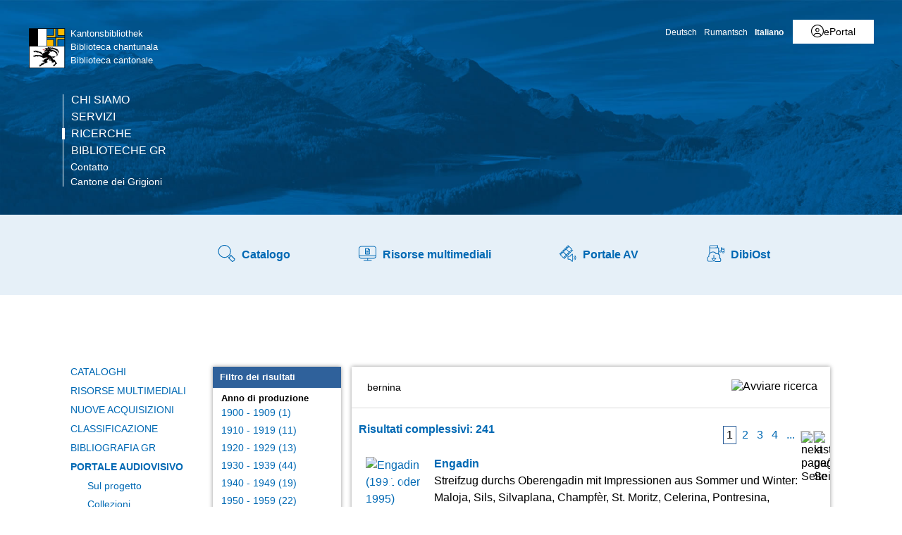

--- FILE ---
content_type: text/html; charset=utf-8
request_url: https://www.gr.ch/IT/istituzioni/amministrazione/ekud/afk/KBG/online/av-portal/Seiten/av-portal.aspx?tag=bernina
body_size: 53801
content:
<!DOCTYPE html>

<html id="ctl00_htmlRoot" lang="IT" dir="ltr">
<head id="ctl00_Head1" class="wcag_articleleft"><meta http-equiv="X-UA-Compatible" content="IE=edge" /><meta name="viewport" content="width=device-width, initial-scale=1" /><link rel="shortcut icon" href="/_layouts/15/GR/images/favicon.ico" type="image/vnd.microsoft.icon" id="favicon" /><link id="ctl00_lnkAppleIcon" rel="apple-touch-icon" href="https://www.gr.ch/_layouts/15/GR/images/apple-touch-icon.png" /><meta id="ctl00_MetaKeywords" name="Keywords" content="media audiovisivi Graubünden Film Video Ton AV-Portal" /><meta id="ctl00_MetaDescription" name="Description" content="Beta Version des AV-Portals" /><meta id="ctl00_MetaLastModified" name="Last-Modified" content="2022-02-18T10:05:59Z" /><meta charset="utf-8" /><style id="SPThemeHideForms" type="text/css">body {opacity:0 !important}</style>

<link id="ctl00_CSSRegistration_main" rel="stylesheet" type="text/css" media="all" href="https://cdn.gr.ch/gr/prod/css/main.v2.css?date=20250311102125" />



<title>
	Benvenuti sul portale audiovisivo dei Grigioni
</title><script id="ctl00_MainJS" src="https://cdn.gr.ch/gr/prod/js/main.v2.js"></script>
  <script src="https://kit.fontawesome.com/f572033358.js" crossorigin="anonymous"></script>
  
  <script type="text/javascript">
    function UpdateFormDigest(serverRelativeWebUrl, updateInterval) {
    try {
        var pageContextInfo = window['_spPageContextInfo'];

        if (pageContextInfo == null || pageContextInfo.updateFormDigestPageLoaded == null) {
            return;
        }
        var now = new Date();

        if (now.getTime() - pageContextInfo.updateFormDigestPageLoaded.getTime() < updateInterval) {
            return;
        }
        if (serverRelativeWebUrl == null || serverRelativeWebUrl.length <= 0) {
            return;
        }
        var formDigestElement = (document.getElementsByName("__REQUESTDIGEST"))[0];

        if (formDigestElement == null || formDigestElement.tagName.toLowerCase() != "input" || formDigestElement.type.toLowerCase() != "hidden" || formDigestElement.value == null || formDigestElement.value.length <= 0) {
            return;
        }
        var request = new XMLHttpRequest();

        if (request == null) {
            return;
        }
        request.open("POST", GetUrlFromWebUrlAndWebRelativeUrl(serverRelativeWebUrl, "_vti_bin/sites.asmx"), false);
        request.setRequestHeader("Content-Type", "text/xml");
        request.setRequestHeader("SOAPAction", "http://schemas.microsoft.com/sharepoint/soap/GetUpdatedFormDigest");
        request.send("<?xml version=\"1.0\" encoding=\"utf-8\"?>" + "<soap:Envelope xmlns:xsi=\"http://www.w3.org/2001/XMLSchema-instance\" xmlns:xsd=\"http://www.w3.org/2001/XMLSchema\" xmlns:soap=\"http://schemas.xmlsoap.org/soap/envelope/\">" + "  <soap:Body>" + "    <GetUpdatedFormDigest xmlns=\"http://schemas.microsoft.com/sharepoint/soap/\" />" + "  </soap:Body>" + "</soap:Envelope>");
        var responseText = request.responseText;

        if (responseText == null || responseText.length <= 0) {
            return;
        }
        var startTag = '<GetUpdatedFormDigestResult>';
        var endTag = '</GetUpdatedFormDigestResult>';
        var startTagIndex = responseText.indexOf(startTag);
        var endTagIndex = responseText.indexOf(endTag, startTagIndex + startTag.length);
        var newFormDigest = null;

        if (startTagIndex >= 0 && endTagIndex > startTagIndex) {
            newFormDigest = responseText.substring(startTagIndex + startTag.length, endTagIndex);
        }
        if (newFormDigest == null || newFormDigest.length <= 0) {
            return;
        }
        var oldValue = formDigestElement.value;

        formDigestElement.value = newFormDigest;
        pageContextInfo.updateFormDigestPageLoaded = new Date();
    }
    catch (ex) { }
    }    
  </script>
  
  <script type="text/javascript">
    jQuery(document).ready(function ($) {
      var logoLink = jQuery("a[id$='HyperlinkScreenLogo']").attr("href");
      var metaLink = jQuery("a[id$='HyperLinkHome']").attr("href");
      if (typeof (logoLink) !== "undefined" && typeof (metaLink) !== "undefined" && metaLink.toLowerCase() === logoLink.toLowerCase())
      {
        jQuery("a[id$='HyperLinkHome']").hide();
      }
    });
  </script>

  <script type="text/javascript">// <![CDATA[ 

var g_SPOffSwitches={};
// ]]>
</script>
<script type="text/javascript" src="/_layouts/15/1031/initstrings.js?rev=BWYPIpFr4uyFva7BdRGqeg%3D%3DTAG0"></script>
<script type="text/javascript" src="/_layouts/15/init.js?rev=eqiUN2EN5Xn%2F2YyfuJQDtA%3D%3DTAG0"></script>
<script type="text/javascript" src="/_layouts/15/1031/strings.js?rev=0iUUnQN5mc16eUoaw5DqIQ%3D%3DTAG0"></script>
<script type="text/javascript" src="/_layouts/15/theming.js?rev=SuLUbbwTXcxFWOWLFUsOkw%3D%3DTAG0"></script>
<script type="text/javascript" src="/_layouts/15/ie55up.js?rev=DI%2FQWWhap6s759k%2FklnF0g%3D%3DTAG0"></script>
<script type="text/javascript" src="/ScriptResource.axd?d=DXF4cTZxzUJcS2XYxLAnxTeyMhv8C0kbD0f4CgBoXM_769XitixYsEGmoMOCQ6zpHtwkc-wq4rGugKXoXESDHn-8Xhb0He2NhYi0Po0YmRRoXyy_6og-ZXLQOiof9E4a_bUcge7IjM-92yXKA7l5-_IPtVsPyw62aPgAS2yIN5J8PO8rgdccJmcAkSCXmElQ0&amp;t=5c0e0825"></script>
<script type="text/javascript" src="/_layouts/15/blank.js?rev=OqEYlnomw4m5X%2FMg2wSuyA%3D%3DTAG0"></script>
<script type="text/javascript" src="/ScriptResource.axd?d=nZ9cTffOUuRcVeU1TpQ0UK545frcOq0Ip2kpJ_0sg9dQMcs8JSZ4KPDo9uAGHgo3BBGZ80fXCu3x0NW5fj7JneJGniH-WcYMd-TDdbFoqEiJITE-EQKYuAQvNSFTgdxlj21_A2fiogDKUHa044fCTSjcrfSa0qU2jtzoBZ6qc-OjJz5QaW8ZV1rQco5QS07G0&amp;t=5c0e0825"></script>
<script type="text/javascript" src="/ScriptResource.axd?d=zN9LWyjHGUIHeFaHbKqBjxFscJxg7dNXmZgMEYISz9tw4-M2r_ovHsKv-OhtnJDZdrXj_L83fUPIV6R264ASdEc_bnnKOoRXDS07NeoYYpNNU6o8C82ArQmXeuTL1VPFY51Ye4ELBne44FexXhUYJYQM7AEPtiWj5oUX2HSJdRxS23yjMyU91p4a0r5iDIpF0&amp;t=ffffffffc17ce97d"></script>
<script type="text/javascript" src="/ScriptResource.axd?d=[base64]&amp;t=ffffffffc17ce97d"></script>
<script type="text/javascript" src="/ScriptResource.axd?d=[base64]&amp;t=ffffffffc17ce97d"></script>
<script type="text/javascript" src="/ScriptResource.axd?d=[base64]&amp;t=ffffffffc17ce97d"></script>
<script type="text/javascript" src="/_layouts/15/sp.init.js?rev=GcX1%2BQkwU9iewwepsza2Kw%3D%3DTAG0"></script>
<script type="text/javascript" src="/_layouts/15/clientrenderer.js?rev=Evu1eqGPwP%2FeN5ZuIpaSTQ%3D%3DTAG0"></script>
<script type="text/javascript" src="/_layouts/15/1031/srch.resources.js?rev=e5Bs4PyN48823rOKkGIyNQ%3D%3DTAG0"></script>
<script type="text/javascript" src="/_layouts/15/search.clientcontrols.js?rev=xgTuNRzK%2B28qr6bjGThpIw%3D%3DTAG0"></script>
<script type="text/javascript" src="/_layouts/15/1031/sp.res.js?rev=U%2F2Mnt3Iq%2FKcEUw3jEntmA%3D%3DTAG0"></script>
<script type="text/javascript" src="/_layouts/15/sp.runtime.js?rev=ieBn%2FPr8FuV9095CsVXFdw%3D%3DTAG0"></script>
<script type="text/javascript" src="/_layouts/15/sp.ui.dialog.js?rev=d7y1SiSVwqLJzuIiMAukpg%3D%3DTAG0"></script>
<script type="text/javascript" src="/_layouts/15/sp.js?rev=Os4G339%2BEf5vdNuG9dSWtw%3D%3DTAG0"></script>
<script type="text/javascript" src="/_layouts/15/cui.js?rev=ejf8nksDjeL2s1mvUvw77w%3D%3DTAG0"></script>
<script type="text/javascript">RegisterSod("require.js", "\u002f_layouts\u002f15\u002frequire.js?rev=bv3fWJhk0uFGpVwBxnZKNQ\u00253D\u00253DTAG0");</script>
<script type="text/javascript">RegisterSod("core.js", "\u002f_layouts\u002f15\u002fcore.js?rev=OuK8lknoOD37VvjQyOsHrw\u00253D\u00253DTAG0");</script>
<script type="text/javascript">RegisterSod("menu.js", "\u002f_layouts\u002f15\u002fmenu.js?rev=WMbI5XqdDKTzX20rarEQsQ\u00253D\u00253DTAG0");</script>
<script type="text/javascript">RegisterSod("mQuery.js", "\u002f_layouts\u002f15\u002fmquery.js?rev=wdHoEUjBno2g0ULGFwFjAg\u00253D\u00253DTAG0");</script>
<script type="text/javascript">RegisterSod("callout.js", "\u002f_layouts\u002f15\u002fcallout.js?rev=yFnKkBSYasfA2rW6krdVFQ\u00253D\u00253DTAG0");RegisterSodDep("callout.js", "mQuery.js");RegisterSodDep("callout.js", "core.js");</script>
<script type="text/javascript">RegisterSod("sp.core.js", "\u002f_layouts\u002f15\u002fsp.core.js?rev=LSKJVyPWTBdDAU6EL2A6kw\u00253D\u00253DTAG0");RegisterSodDep("sp.core.js", "core.js");</script>
<script type="text/javascript">RegisterSod("clienttemplates.js", "\u002f_layouts\u002f15\u002fclienttemplates.js?rev=oZO8iLnMIX278DJXZp9S4A\u00253D\u00253DTAG0");</script>
<script type="text/javascript">RegisterSod("sharing.js", "\u002f_layouts\u002f15\u002fsharing.js?rev=z7dWWrP\u00252FqzzxvtLQKR08Ww\u00253D\u00253DTAG0");RegisterSodDep("sharing.js", "mQuery.js");RegisterSodDep("sharing.js", "clienttemplates.js");RegisterSodDep("sharing.js", "core.js");</script>
<script type="text/javascript">RegisterSod("suitelinks.js", "\u002f_layouts\u002f15\u002fsuitelinks.js?rev=hNe7S\u00252B4EVV83bzPy9U\u00252BEvQ\u00253D\u00253DTAG0");RegisterSodDep("suitelinks.js", "core.js");</script>
<script type="text/javascript">RegisterSod("sp.search.js", "\u002f_layouts\u002f15\u002fsp.search.js?rev=eMyDf7ZGV6rTjB2sDSdovA\u00253D\u00253DTAG0");</script>
<script type="text/javascript">RegisterSod("ajaxtoolkit.js", "\u002f_layouts\u002f15\u002fajaxtoolkit.js?rev=I3jVxnVkBqeUZ\u00252FWA\u00252BgwTLg\u00253D\u00253DTAG0");</script>
<script type="text/javascript">RegisterSod("userprofile", "\u002f_layouts\u002f15\u002fsp.userprofiles.js?rev=J0M1pzLkfDXcJflabMvTYA\u00253D\u00253DTAG0");</script>
<script type="text/javascript">RegisterSod("followingcommon.js", "\u002f_layouts\u002f15\u002ffollowingcommon.js?rev=MgAestdI8p64n4UsP1Xeug\u00253D\u00253DTAG0");RegisterSodDep("followingcommon.js", "userprofile");RegisterSodDep("followingcommon.js", "core.js");RegisterSodDep("followingcommon.js", "mQuery.js");</script>
<script type="text/javascript">RegisterSod("profilebrowserscriptres.resx", "\u002f_layouts\u002f15\u002f1031\u002fprofilebrowserscriptres.js?rev=0VD3UbNaRWE8a8G97Fi\u00252BIA\u00253D\u00253DTAG0");</script>
<script type="text/javascript">RegisterSod("sp.ui.mysitecommon.js", "\u002f_layouts\u002f15\u002fsp.ui.mysitecommon.js?rev=5nRJiZWvHP3AB7VS14cjuw\u00253D\u00253DTAG0");RegisterSodDep("sp.ui.mysitecommon.js", "userprofile");RegisterSodDep("sp.ui.mysitecommon.js", "profilebrowserscriptres.resx");</script>
<script type="text/javascript">RegisterSod("inplview", "\u002f_layouts\u002f15\u002finplview.js?rev=ecdG8BqIlGbfoftF0\u00252FIAZA\u00253D\u00253DTAG0");RegisterSodDep("inplview", "core.js");RegisterSodDep("inplview", "clienttemplates.js");</script>
<script type="text/javascript">RegisterSod("ribbon", "\u002f_layouts\u002f15\u002fsp.ribbon.js?rev=wPDmc1LZubpR2Fgk01M8qw\u00253D\u00253DTAG0");RegisterSodDep("ribbon", "core.js");RegisterSodDep("ribbon", "sp.core.js");RegisterSodDep("ribbon", "inplview");</script>

    
    


<link rel="canonical" href="https://www.gr.ch:443/IT/istituzioni/amministrazione/ekud/afk/KBG/online/av-portal/Seiten/av-portal.aspx?tag=bernina" />
  <link type="text/xml" rel="alternate" href="/IT/istituzioni/amministrazione/ekud/afk/KBG/online/av-portal/_vti_bin/spsdisco.aspx" />
  
  <script>
    var counter = 0;
    var arrEditors = new Array();

    function RadEditorOnClientLoad(editor, args) {
      arrEditors[counter] = editor;
      counter++;
    }

    function pageLoad(sender, args) {
      if (typeof Telerik !== "undefined" && typeof Telerik.Web !== "undefined" && typeof Telerik.Web.UI !== "undefined" && typeof Telerik.Web.UI.Editor !== "undefined") {
        QualidatorOptimizeHtmlFilter.registerClass('QualidatorOptimizeHtmlFilter', Telerik.Web.UI.Editor.Filter);
        InitTelerikEditors();
      }
    }

    function RequestSearchPage(searchPage, txtFieldId) {
      var $container = jQuery("#HeaderContainer");
      var searchExpression = jQuery("#" + txtFieldId, $container);
      if (searchExpression.length === 0) {        
        $container = jQuery("div.sticky-header");
        searchExpression = jQuery("#" + txtFieldId, $container);
      }
      if (searchExpression.length > 0) {
        window.location = searchPage + "?k=" + searchExpression.val();
      }
      return false;
    }

    function ProcessImn() { }
    function ProcessImnMarkers() { }
  </script>
<link href="https://kendo.cdn.telerik.com/2023.1.117/styles/kendo.default.min.css" type="text/css" rel="Stylesheet" /><link href="https://kendo.cdn.telerik.com/2023.1.117/styles/kendo.common.min.css" type="text/css" rel="Stylesheet" /><link href="https://s3-eu-central-1.amazonaws.com/files.gr.ch/devsp2013/styles/grKantonsbibliothekFrontend.css" type="text/css" rel="Stylesheet" /><link href="/_layouts/15/GR-AV-Kantonsbibliothek/CSS/ImageCarousel.css" type="text/css" rel="Stylesheet" /><link href="/WebResource.axd?d=[base64]&amp;t=638555472808344878" type="text/css" rel="stylesheet" class="Telerik_stylesheet" /><link href="/WebResource.axd?d=[base64]&amp;t=638555472808344878" type="text/css" rel="stylesheet" class="Telerik_stylesheet" /><style type="text/css">
	/* <![CDATA[ */
	#ctl00_TreeNavigation1_TreeNavigationMenu img.icon { border-style:none;vertical-align:middle; }
	#ctl00_TreeNavigation1_TreeNavigationMenu img.separator { border-style:none;display:block; }
	#ctl00_TreeNavigation1_TreeNavigationMenu ul { list-style:none;margin:0;padding:0;width:auto; }
	#ctl00_TreeNavigation1_TreeNavigationMenu ul.dynamic { z-index:1; }
	#ctl00_TreeNavigation1_TreeNavigationMenu a { text-decoration:none;white-space:nowrap;display:block; }
	#ctl00_TreeNavigation1_TreeNavigationMenu a.popout { background-image:url("/WebResource.axd?d=1FeU32r6wc5D9wtMF02cvvLpjsk4tEih4FdgO_oLsiDbQDRns4VcplJl2Ewq_glqPVFkqZi_GtPW2aqacnr9Dc8pPjx3BFvslT74KMspwQSBJNUW_8QGX2Iz9sRlds2E0&t=638901608248157332");background-repeat:no-repeat;background-position:right center;padding-right:14px; }
	/* ]]> */
</style></head>
<body id="ctl00_HtmlBody" class="wcag_articleleft Display">
  <div class="form-container">
    <form method="post" action="./av-portal.aspx?tag=bernina" onsubmit="javascript:return WebForm_OnSubmit();" id="aspnetForm" class="Seven49Master">
<div class="aspNetHidden">
<input type="hidden" name="_wpcmWpid" id="_wpcmWpid" value="" />
<input type="hidden" name="wpcmVal" id="wpcmVal" value="" />
<input type="hidden" name="MSOWebPartPage_PostbackSource" id="MSOWebPartPage_PostbackSource" value="" />
<input type="hidden" name="MSOTlPn_SelectedWpId" id="MSOTlPn_SelectedWpId" value="" />
<input type="hidden" name="MSOTlPn_View" id="MSOTlPn_View" value="0" />
<input type="hidden" name="MSOTlPn_ShowSettings" id="MSOTlPn_ShowSettings" value="False" />
<input type="hidden" name="MSOGallery_SelectedLibrary" id="MSOGallery_SelectedLibrary" value="" />
<input type="hidden" name="MSOGallery_FilterString" id="MSOGallery_FilterString" value="" />
<input type="hidden" name="MSOTlPn_Button" id="MSOTlPn_Button" value="none" />
<input type="hidden" name="__EVENTTARGET" id="__EVENTTARGET" value="" />
<input type="hidden" name="__EVENTARGUMENT" id="__EVENTARGUMENT" value="" />
<input type="hidden" name="__REQUESTDIGEST" id="__REQUESTDIGEST" value="noDigest" />
<input type="hidden" name="MSOSPWebPartManager_DisplayModeName" id="MSOSPWebPartManager_DisplayModeName" value="Browse" />
<input type="hidden" name="MSOSPWebPartManager_ExitingDesignMode" id="MSOSPWebPartManager_ExitingDesignMode" value="false" />
<input type="hidden" name="MSOWebPartPage_Shared" id="MSOWebPartPage_Shared" value="" />
<input type="hidden" name="MSOLayout_LayoutChanges" id="MSOLayout_LayoutChanges" value="" />
<input type="hidden" name="MSOLayout_InDesignMode" id="MSOLayout_InDesignMode" value="" />
<input type="hidden" name="_wpSelected" id="_wpSelected" value="" />
<input type="hidden" name="_wzSelected" id="_wzSelected" value="" />
<input type="hidden" name="MSOSPWebPartManager_OldDisplayModeName" id="MSOSPWebPartManager_OldDisplayModeName" value="Browse" />
<input type="hidden" name="MSOSPWebPartManager_StartWebPartEditingName" id="MSOSPWebPartManager_StartWebPartEditingName" value="false" />
<input type="hidden" name="MSOSPWebPartManager_EndWebPartEditing" id="MSOSPWebPartManager_EndWebPartEditing" value="false" />
<input type="hidden" name="__VIEWSTATE" id="__VIEWSTATE" value="/[base64]/[base64]/[base64]/dGFnPW1hc2Npb25pHwYFCG1hc2Npb25pFCsAARYGHxcHAAAAAAAAIEAfGAVoL0lUL2lzdGl0dXppb25pL2FtbWluaXN0cmF6aW9uZS9la3VkL2Fmay9LQkcvb25saW5lL2F2LXBvcnRhbC9TZWl0ZW4vYXYtcG9ydGFsLmFzcHg/[base64]/dGFnPXRhb3JtaW5hHwYFCHRhb3JtaW5hFCsAARYGHxcHAAAAAAAAGEAfGAViL0lUL2lzdGl0dXppb25pL2FtbWluaXN0cmF6aW9uZS9la3VkL2Fmay9LQkcvb25saW5lL2F2LXBvcnRhbC9TZWl0ZW4vYXYtcG9ydGFsLmFzcHg/[base64]/[base64]/[base64]/[base64]" />
</div>

<script type="text/javascript">
//<![CDATA[
var theForm = document.forms['aspnetForm'];
if (!theForm) {
    theForm = document.aspnetForm;
}
function __doPostBack(eventTarget, eventArgument) {
    if (!theForm.onsubmit || (theForm.onsubmit() != false)) {
        theForm.__EVENTTARGET.value = eventTarget;
        theForm.__EVENTARGUMENT.value = eventArgument;
        theForm.submit();
    }
}
//]]>
</script>


<script src="/WebResource.axd?d=XU81YiZDwYxZnKBpN997AoJt1hAvQwsokueSh_8O4zg5W5zCyZDO8Sz1TjAT1VOKx2lOn9hEC3tI2YVYJPEUNZRFaj5hv08m3dJpBRz5LmE1&amp;t=638901608248157332" type="text/javascript"></script>


<script type="text/javascript">
//<![CDATA[
var MSOWebPartPageFormName = 'aspnetForm';
var g_presenceEnabled = true;
var g_wsaEnabled = false;

var g_correlationId = '6e33f2a1-a299-0018-8eaf-88bb4a0cae3a';
var g_wsaQoSEnabled = false;
var g_wsaQoSDataPoints = [];
var g_wsaRUMEnabled = false;
var g_wsaLCID = 1031;
var g_wsaListTemplateId = 850;
var g_wsaSiteTemplateId = 'WCAGTEMPLATE#1';
var _spPageContextInfo={"webServerRelativeUrl":"/IT/istituzioni/amministrazione/ekud/afk/KBG/online/av-portal","webAbsoluteUrl":"https://www.gr.ch/IT/istituzioni/amministrazione/ekud/afk/KBG/online/av-portal","viewId":"","listId":"{2192a39e-6a44-4d28-867c-4cd176bc6578}","listPermsMask":{"High":16,"Low":196673},"listUrl":"/IT/istituzioni/amministrazione/ekud/afk/KBG/online/av-portal/Seiten","listTitle":"Seiten","listBaseTemplate":850,"viewOnlyExperienceEnabled":false,"blockDownloadsExperienceEnabled":false,"idleSessionSignOutEnabled":false,"cdnPrefix":"","siteAbsoluteUrl":"https://www.gr.ch","siteId":"{e44aa434-51e1-4c3d-9063-3f71f3de9370}","showNGSCDialogForSyncOnTS":false,"supportPoundStorePath":true,"supportPercentStorePath":true,"siteSubscriptionId":null,"CustomMarkupInCalculatedFieldDisabled":true,"AllowCustomMarkupInCalculatedField":false,"isSPO":false,"farmLabel":null,"serverRequestPath":"/IT/istituzioni/amministrazione/ekud/afk/KBG/online/av-portal/Seiten/av-portal.aspx","layoutsUrl":"_layouts/15","webId":"{687700bc-d89c-42d0-ad8b-b476987fb099}","webTitle":"Portale audiovisivo","webTemplate":"10051","webTemplateConfiguration":"WCAGTEMPLATE#1","webDescription":"","tenantAppVersion":"0","isAppWeb":false,"webLogoUrl":"/_layouts/images/titlegraphic.gif","webLanguage":1031,"currentLanguage":1031,"currentUICultureName":"de-DE","currentCultureName":"de-CH","currentCultureLCID":2055,"env":null,"nid":0,"fid":0,"serverTime":"2026-01-30T22:33:18.6622549Z","siteClientTag":"214$$16.0.10417.20037","crossDomainPhotosEnabled":false,"openInClient":true,"Has2019Era":true,"webUIVersion":15,"webPermMasks":{"High":16,"Low":196673},"pageListId":"{2192a39e-6a44-4d28-867c-4cd176bc6578}","pageItemId":6,"pagePermsMask":{"High":16,"Low":196673},"pagePersonalizationScope":1,"userEmail":"","userId":0,"userLoginName":null,"userDisplayName":null,"isAnonymousUser":true,"isAnonymousGuestUser":false,"isEmailAuthenticationGuestUser":false,"isExternalGuestUser":false,"systemUserKey":null,"alertsEnabled":true,"siteServerRelativeUrl":"/","allowSilverlightPrompt":"True","themeCacheToken":"/IT/istituzioni/amministrazione/ekud/afk/KBG/online/av-portal::2:","themedCssFolderUrl":null,"themedImageFileNames":null,"modernThemingEnabled":true,"isSiteAdmin":false,"ExpFeatures":[480216468,1884350801,1158731092,62197791,538521105,335811073,4194306,34614301,268500996,-1946025984,28445328,-2147475455,134291456,65536,288,950272,1282,808326148,134217873,0,0,-1073217536,545285252,18350656,-467402752,6291457,-2147483644,1074794496,-1728053184,1845537108,622628,4102,0,0,0,0,0,0,0,0,0,0,0,0,0,0,0],"killSwitches":{},"InternalValidAuthorities":["hallo.gr.ch","www.hallo.gr.ch","wef.gr.ch","www.wef.gr.ch","kunstmuseum.gr.ch","www.kunstmuseum.gr.ch","raetischesmuseum.gr.ch","www.gr.ch","www2019.gr.ch","mysite.gr.ch"],"CorrelationId":"6e33f2a1-a299-0018-8eaf-88bb4a0cae3a","hasManageWebPermissions":false,"isNoScriptEnabled":false,"groupId":null,"groupHasHomepage":true,"groupHasQuickLaunchConversationsLink":false,"departmentId":null,"hubSiteId":null,"hasPendingWebTemplateExtension":false,"isHubSite":false,"isWebWelcomePage":true,"siteClassification":"","hideSyncButtonOnODB":false,"showNGSCDialogForSyncOnODB":false,"sitePagesEnabled":false,"sitePagesFeatureVersion":0,"DesignPackageId":"00000000-0000-0000-0000-000000000000","groupType":null,"groupColor":"#ee0410","siteColor":"#ee0410","headerEmphasis":0,"navigationInfo":null,"guestsEnabled":false,"MenuData":{"SignInUrl":"/IT/istituzioni/amministrazione/ekud/afk/KBG/online/av-portal/_layouts/15/Authenticate.aspx?Source=%2FIT%2Fistituzioni%2Famministrazione%2Fekud%2Fafk%2FKBG%2Fonline%2Fav%2Dportal%2FSeiten%2Fav%2Dportal%2Easpx%3Ftag%3Dbernina"},"RecycleBinItemCount":-1,"PublishingFeatureOn":true,"PreviewFeaturesEnabled":false,"disableAppViews":false,"disableFlows":false,"serverRedirectedUrl":null,"formDigestValue":"0x21CCD25B755471809D2CE30ECABD3549C6C326D405B802E94F4D3B8D84B099BAAD0F84AFD4438929D10AE2A29B08B13BBC45BF188D98896B07205815836A3258,30 Jan 2026 22:33:18 -0000","maximumFileSize":250,"formDigestTimeoutSeconds":1800,"canUserCreateMicrosoftForm":false,"canUserCreateVisioDrawing":true,"readOnlyState":null,"isTenantDevSite":false,"preferUserTimeZone":false,"userTimeZoneData":null,"userTime24":false,"userFirstDayOfWeek":null,"webTimeZoneData":null,"webTime24":false,"webFirstDayOfWeek":null,"isSelfServiceSiteCreationEnabled":null,"alternateWebAppHost":"","aadTenantId":"","aadUserId":"","aadInstanceUrl":"","msGraphEndpointUrl":"https://","allowInfectedDownload":true};_spPageContextInfo.updateFormDigestPageLoaded=new Date();_spPageContextInfo.clientServerTimeDelta=new Date(_spPageContextInfo.serverTime)-new Date();if(typeof(define)=='function'){define('SPPageContextInfo',[],function(){return _spPageContextInfo;});}var L_Menu_BaseUrl="/IT/istituzioni/amministrazione/ekud/afk/KBG/online/av-portal";
var L_Menu_LCID="1031";
var L_Menu_SiteTheme="null";
document.onreadystatechange=fnRemoveAllStatus; function fnRemoveAllStatus(){removeAllStatus(true)};
function _spNavigateHierarchy(nodeDiv, dataSourceId, dataPath, url, listInContext, type) {

    CoreInvoke('ProcessDefaultNavigateHierarchy', nodeDiv, dataSourceId, dataPath, url, listInContext, type, document.forms.aspnetForm, "", "\u002fIT\u002fistituzioni\u002famministrazione\u002fekud\u002fafk\u002fKBG\u002fonline\u002fav-portal\u002fSeiten\u002fav-portal.aspx");

}
var searchconfig = {
HeaderTopSearch: "Ricerca",Placeholder: "Termine di ricerca...",ImageUrl: "https://cdn.gr.ch/gr/prod/images/icons-set/suche.svg",SearchExpression: "",};
Flighting.ExpFeatures = [480216468,1884350801,1158731092,62197791,538521105,335811073,4194306,34614301,268500996,-1946025984,28445328,-2147475455,134291456,65536,288,950272,1282,808326148,134217873,0,0,-1073217536,545285252,18350656,-467402752,6291457,-2147483644,1074794496,-1728053184,1845537108,622628,4102,0,0,0,0,0,0,0,0,0,0,0,0,0,0,0]; (function()
{
    if(typeof(window.SP) == "undefined") window.SP = {};
    if(typeof(window.SP.YammerSwitch) == "undefined") window.SP.YammerSwitch = {};

    var ysObj = window.SP.YammerSwitch;
    ysObj.IsEnabled = false;
    ysObj.TargetYammerHostName = "www.yammer.com";
} )(); var _spWebPartComponents = new Object();var kantonsbibliothekmail="Urs.Wider@kbg.gr.ch;msc@deep.ch;no-reply@gr.ch";var deepLinkTitleID="0";var deepLinkFormatID=0;var deepLinkTitle="";var searchResultID="6c7ce342-d1d3-40f1-bcd4-255328ff1798";//]]>
</script>

<script src="https://kendo.cdn.telerik.com/2023.1.117/js/kendo.core.min.js" type="text/javascript"></script>
<script src="https://kendo.cdn.telerik.com/2023.1.117/js/kendo.data.min.js" type="text/javascript"></script>
<script src="https://kendo.cdn.telerik.com/2023.1.117/js/kendo.popup.min.js" type="text/javascript"></script>
<script src="https://kendo.cdn.telerik.com/2023.1.117/js/kendo.list.min.js" type="text/javascript"></script>
<script src="https://kendo.cdn.telerik.com/2023.1.117/js/kendo.autocomplete.min.js" type="text/javascript"></script>
<script src="https://kendo.cdn.telerik.com/2023.1.117/js/kendo.userevents.min.js" type="text/javascript"></script>
<script src="https://kendo.cdn.telerik.com/2023.1.117/js/kendo.draganddrop.min.js" type="text/javascript"></script>
<script src="https://kendo.cdn.telerik.com/2023.1.117/js/kendo.window.min.js" type="text/javascript"></script>
<script src="/_layouts/15/GR-AV-Kantonsbibliothek/JS/kendo-ui-license.js" type="text/javascript"></script>
<script src="../_layouts/15/GR-AV-Kantonsbibliothek/JS/searchresult.js" type="text/javascript"></script>
<script src="/_layouts/15/GR-AV-Kantonsbibliothek/JS/PreviewRandomTitleControl.js" type="text/javascript"></script>
<script type="text/javascript">
//<![CDATA[
$(document).ready(function () {manageRandomPreviewImages("https://www.gr.ch/IT/istituzioni/amministrazione/ekud/afk/KBG/online/av-portal/_vti_bin/AVMetaDataSrv/AVMetaDataService.svc/", "ctl00_SPWebPartManager1_g_87422935_5b22_4383_b76e_f01ceb3ab661_RandomImageList", "ctl00_SPWebPartManager1_g_87422935_5b22_4383_b76e_f01ceb3ab661_btnPrevious", "ctl00_SPWebPartManager1_g_87422935_5b22_4383_b76e_f01ceb3ab661_btnNext");});
//]]>
</script>

<script src="/ScriptResource.axd?d=9KfELFzfbaY3Qg-u0Qzix7KxzZtdCJwtLugjmy_DXkmilazt4Zzf_FLPyq8mkyjao9LjznsWhcYQ5rJDE7Rj0j4VKWU07zVI_h6CsOnmphSnvr8RzSPjShTp7hkKPrqGrIZ49c65JQYm4niM2tSCfhE3Gv-iHGen4LyJuznGc2o1&amp;t=ffffffff93d1c106" type="text/javascript"></script>
<script src="/_layouts/15/blank.js?rev=OqEYlnomw4m5X%2FMg2wSuyA%3D%3DTAG0" type="text/javascript"></script>
<script type="text/javascript">
//<![CDATA[
window.SPThemeUtils && SPThemeUtils.RegisterCssReferences([]);
(function(){

        if (typeof(_spBodyOnLoadFunctions) === 'undefined' || _spBodyOnLoadFunctions === null) {
            return;
        }
        _spBodyOnLoadFunctions.push(function() {
            SP.SOD.executeFunc('core.js', 'FollowingDocument', function() { FollowingDocument(); });
        });
    })();(function(){

        if (typeof(_spBodyOnLoadFunctions) === 'undefined' || _spBodyOnLoadFunctions === null) {
            return;
        }
        _spBodyOnLoadFunctions.push(function() {
            SP.SOD.executeFunc('core.js', 'FollowingCallout', function() { FollowingCallout(); });
        });
    })();var _spRegionalSettings={adjustHijriDays:0,calendarType:1,firstDayOfWeek:1,firstWeekOfYear:0,localeId:2055,currentDateInLocalCalendar: new Date(2026, 0, 30),showWeeks:0,timeZone:'00:59:59.9993403',timeZoneInHours:1,workDayEnd:1020,workDayStart:480,workDays:'0111110',time24:1};Sys.CultureInfo.CurrentCulture = (function(a){return new Sys.CultureInfo(a.name,a.numberFormat,a.dateTimeFormat)})({"dateTimeFormat":{"AMDesignator":"vorm.","AbbreviatedDayNames":["So.","Mo.","Di.","Mi.","Do.","Fr.","Sa."],"AbbreviatedLeapMonthNames":null,"AbbreviatedMonthGenitiveNames":["Jan.","Feb.","März","Apr.","Mai","Juni","Juli","Aug.","Sep.","Okt.","Nov.","Dez.",""],"AbbreviatedMonthNames":["Jan","Feb","Mär","Apr","Mai","Jun","Jul","Aug","Sep","Okt","Nov","Dez",""],"Calendar":{"AlgorithmType":1,"CalendarType":1,"Eras":[1],"IsReadOnly":false,"MaxSupportedDateTime":"\/Date(253402300799999)\/","MinSupportedDateTime":"\/Date(-62135596800000)\/","TwoDigitYearMax":2029},"CalendarWeekRule":2,"DateSeparator":".","DayNames":["Sonntag","Montag","Dienstag","Mittwoch","Donnerstag","Freitag","Samstag"],"FirstDayOfWeek":1,"FullDateTimePattern":"dddd, d. MMMM yyyy HH:mm:ss","IsReadOnly":true,"LeapMonthNames":null,"LongDatePattern":"dddd, d. MMMM yyyy","LongTimePattern":"HH:mm:ss","MonthDayPattern":"d. MMMM","MonthGenitiveNames":["Januar","Februar","März","April","Mai","Juni","Juli","August","September","Oktober","November","Dezember",""],"MonthNames":["Januar","Februar","März","April","Mai","Juni","Juli","August","September","Oktober","November","Dezember",""],"NativeCalendarName":"Gregorianischer Kalender","PMDesignator":"nachm.","RFC1123Pattern":"ddd, dd MMM yyyy HH':'mm':'ss 'GMT'","ShortDatePattern":"dd.MM.yyyy","ShortTimePattern":"HH:mm","ShortestDayNames":["So.","Mo.","Di.","Mi.","Do.","Fr.","Sa."],"SortableDateTimePattern":"yyyy'-'MM'-'dd'T'HH':'mm':'ss","TimeSeparator":":","UniversalSortableDateTimePattern":"yyyy'-'MM'-'dd HH':'mm':'ss'Z'","YearMonthPattern":"MMMM yyyy","eras":[1,"n. Chr.","n. Chr.",0]},"name":"de-CH","numberFormat":{"CurrencyDecimalDigits":2,"CurrencyDecimalSeparator":".","CurrencyGroupSeparator":"'","CurrencyGroupSizes":[3],"CurrencyNegativePattern":2,"CurrencyPositivePattern":2,"CurrencySymbol":"CHF","DigitSubstitution":1,"IsReadOnly":true,"NaNSymbol":"NaN","NativeDigits":["0","1","2","3","4","5","6","7","8","9"],"NegativeInfinitySymbol":"-∞","NegativeSign":"-","NumberDecimalDigits":2,"NumberDecimalSeparator":".","NumberGroupSeparator":"'","NumberGroupSizes":[3],"NumberNegativePattern":1,"PerMilleSymbol":"‰","PercentDecimalDigits":2,"PercentDecimalSeparator":".","PercentGroupSeparator":"'","PercentGroupSizes":[3],"PercentNegativePattern":1,"PercentPositivePattern":1,"PercentSymbol":"%","PositiveInfinitySymbol":"∞","PositiveSign":"+"}});if (typeof(DeferWebFormInitCallback) == 'function') DeferWebFormInitCallback();function WebForm_OnSubmit() {
UpdateFormDigest('\u002fIT\u002fistituzioni\u002famministrazione\u002fekud\u002fafk\u002fKBG\u002fonline\u002fav-portal', 1440000);if (typeof(_spFormOnSubmitWrapper) != 'undefined') {return _spFormOnSubmitWrapper();} else {return true;};
return true;
}
//]]>
</script>

									<div class="aspNetHidden">

										<input type="hidden" name="__VIEWSTATEGENERATOR" id="__VIEWSTATEGENERATOR" value="76EDBDD5" />
										<input type="hidden" name="__EVENTVALIDATION" id="__EVENTVALIDATION" value="/wEdALwCodqX7eDq5d+Otk2n2RHtOzaO4BWhQT/qpoEDWJtqSaT59rg/SCFnUZd0gDlRLV3v2Qie6c9O3Dcx7TnGPND+QHi5fNNVkkMFaIOmZNEJc1Whp2BrKdnE3aIPEU0vDelVmyN2Vjl8kH8dQS84iwfDW3TidcinrTCccXLVDlHNm8CUXEEyhFh2Mys7/6A7P6XZf0xDh3cVGFLfv953EmUk+3ZCeyu8vQEHfUEyz8SuSHwp9Gp7pE/URwRefKz93P3Xd2Cyp1Zc3x6u8BIljaDX73086+LVu9sAD1Ml89L9eM6txHC530ET25KvFb7k2/5EzJneVWOdZCT84sPfg03KIe6IfQdC6yJb5kYnytSheN7peLTYhsYd7hHLnVmx7DeKn2Z08YAIPpskd7tA/UVz1yz/IgdYCt6fxNDcwGXNUCNnTfd+kDZiCOd09i86Vz2tdBAZ/QQg43lsF9fBa1uAd6XeRMosCk+ICnLPY6IfanfOhE9VOHp+s+6orl/aSqafogkd8iImTz10BQs8Ugb/Wqcu8d77q1Dfy5/ikWvFxBkI37Yxd0xuwx3rMQt4LAY8Qzpr2pOyEa+VtZJVuFYcQ1Uepqi84+lV04oho+AAr/r81jRnnSkniw7c3qZL4s//CX7J80LNigLyEG7PCTcmf/HeS7XoGByk8tJ06iBvgy/DTSuFFwsirJsnJ/Gn/rEwz0Xt8I5OSfOH6LbthPmiEzLg7HpAkUSt+xWOyQgLXxjXv82AlYTYUVxOcQKk140SC2+obvFeZespzy0NuPyeYU3j1NcUwI+E+1iDLfKq2Mgq0bG5KZLiCvQ3nXMdWnpfPyrGUPY2OT9AC5Rr4nPPVqH/QE0d3K7TO9F3dDYgZcC1BtJFwyeLH0R9vXqEFwyZD01fpd64M/+KWTxEZW/[base64]/27C6uU9660C1a3jJAoBUDq4Undhsn1JrG9sQPnDzghVuEpnO8KInnnhknM7wWXj1gTrNRtrEiiEszDqvJZaannceh8SuPklXbBlEK1+iVtewPJ5Ls8l2Io7+BxHX4vA7N1qnqvJlwz3dtco3yImY5xDx3mM+7c7NmEB/QfCTGLlHRNJ306Q200hXIdn30A4TSx2NCUs+y4KPATgMbYa643hl2CQNeiex7OKqhdjf4Tu/Ym46ttSOCxcGYVrqTvKcHK8M02bIGNcPplz/fh8a414bKrihizaKY2Qnuzr8YsqRsNE81rNlMyuwwfdazfRCz5mCPsGWfYyIT4m2WOo52bo0KjAYDT9VuPwKLQiqTGmLgLwhVqgfBFMhazman0Xi+WTIAkKhTrcoo2YPt/1cwlx5gR7K17OBw08P9dOIyS+vHliH3CMq1OXaxGyeSSSYR9gmX9kDKkmRKjf9POZCcu3br043JImchLa69ls7KVTPz0i8nz7Kfa0CuWwrZqBNAXvLutrXFAyEdqvmGZp9/OzuHN3t5Nc1bteoMEq11vP5yZL9HVKke5AW/0dP191pn+Tsbox73os9bNJRnCiyrRatE++EymMLwG+LpgLEA4oHfhdcJcj4dbg3KSq+5rMh8XlX/NMJVXNknRrHzKw3ex7f9F2vx15WOj7YqIFT/Uo05sJgU98l9C6Wd+AC0wAZguJuKp/lVHxqKdLqBmj4ahMMZIn2AEJOARc6zZQzeDYbYsOwGcprIZAlbPtO0gXfz0fnbAEJcy1Nddmz080giTKB1SzehOgsqle+gQsQKyp7lyDUQIfmA9KQI7BzvMl6it/WfdPZVKCvJ9FtUj1SCkqwS3TshUxr+bo/pBe3OYHqoA5dJ/uGeLF+yCbk+S4rOkIvLBmkPGbnabsd4k8qcygMXjnGxm1kNiv/I5FOtUuwEk2EhXEmgrEdMjqcemY9aSqLgjRThe/[base64]/QTnfCq6keQEjeLoJ9VFHasSk8A8U+a//6qDjgXIfHJZzH3bynV8oij+YL+Z7ka2EmRPnsUU7gh21RI5YQMRxl74nDprajX3kXbELH+CLh0+6pZaVM44rDz9vNYRt8zR+iCdcGXFvLAeLKaqNhKAmo1SftS4EiYv7R0Q0NwLnqA61y78I5bq+CifBOMrkm/ERrAJm/qDwfuM21mY80zthztG+wSxCltR5bWf3iJHnyyGBJa/zxnA8VUycCzFmtyKqnv2A9XYQA/7fi9AWGed/WkS6Vmb0LwlhNM/Z2U0BpEMlPfyaxgTqrobvcvUPtyEl4GgOHfaFOQWuzg3twUKp5wf9ESg6naSwfgrBAO8CpucZu9iRu2eDUOa6VrPC/IerqvdrSstuixXwcPpIkuzHKEEgxUR/O5ryKWak3w3P6oyB0moefLgClG6dQLaTlNUd4/f4JtyDIG0FmsgQ5LXFQ0EMWsNJ/cbpzdLon/v/TouMY5BaWGnqbGYOg4+bRp5k8/nkEJD/R16vxmi8IM3/VN8rhU2jGapETUMdBzDip+pTKhssQ4nbm6crrDcm9zX84+yV8+0FEKuioA02PoHiAvpJLdiTbqdgN0RksV672c3JmfONGYt3BPT9wSMq8+UrLCov4In/UaFX+nAJNOh5yjpyv+oH2IJggNmfAac59u0lQfB9ZI0NnRo6ZcvgtJ71u6cSRyMiPepC4f4lcjcSkiJj/WvnafwTfw6VPFLaKlICiSjUIG0xzZ8ZPjWKlUi0NU0CBMPzerRuw18yYI+F4d+qz48++ak4K+7bZoriX9Uk/p8UAdShYuRl5JHlzmj9kGF3/atR8ET1S97xMk0OBSqhCKUyO5JSCXHwPP+iiRlysK2IlLkxlUpacrSaApfNuY3lkM/BOpcd1LdL3vR3UG1qf1GTERHo3Rmh3m4eTckpBHd0W1m1Zr/ZtzXt3BOT9drFOI0LV92mOH7zc9c5iZ+P8K/qr+ZuMRZliL/f2wD6aR+9JO4DUN2FIXFYfvZAcEE13oE25lPZueA/IQCIOSQKhZiHKQVKObvC813I/NjQYpGhFoRqrtPVetM9pj4lTuTuS0lqua+0894XHDMuwkq7WgwqFMIRBiqsPbOEwf2jrU3ENyDk2/RZaFaqqisKFKd+7bNenrO6G1C83+Mx36ilTOfI10enbrCCOE8LlrB3rfOQ2uyaWAFlkFWkhxW6lVA9qiQS+Pu/RJfgL2UuoG5MqYrqFOl/4NTBdV8EN3xLOVCTPdKHcgQVl/A9pNakGU3M1NkKgAB0gp8bEkVtm1KBsxTpegK8L8Oqz0KYJBpUVxHnruOka37ZJDzGJIlblu4o62wHJZAPedu2wyzeKOGciACS3GqKpnqskIBO4CX9ZvP4zMUq8O86QeuP0vOQhEsXnsg8lO4WLvk6C0rsD8eO8Etp/kwULc8toMubvlcLdCEbqz5xNJqd9TuaHXCB0n78c50qS1YhmUTjI3El7kZQXbv9ZBKZgne8iF2ERzpfKKZTPmBIZrPRN8h5aP41yIay62MUxcMfuOlGz+D8p03i+zAAPsVN1jJTmaxxtYmtqnKB7tvuM+USOcxDp5FTIRaNBt/asQ21/B5G6K1StyOaCQx6a8e4yRhzeGyM7ktOnv5CxP4DXddJBn+ZoFSvuSKDMQRYxRMP4mfCWzLMwGoySKW/Nhr9WU1Ezm4z29Oka6K3BBiE7thDUtI08ftQd34a/rT7WWXF1UEk25VFBAs1YN8qJ7h7Yp5YDea0rZCjXbqSc3L1wpYSaZ1xhIxvN5Bieziu7mc1g/ZFCB+cKVyh+Dc3yCRCZtqGVlouVbJLH5K/TrOZ564d38NGbEziRpCwqb3xadQtbu+A2wmIM9oEtAtxCLvHHpgWmqwlaDmffaspOLxAKWWrScOhc2IycJ2UfBWxN9fGqxB7Kk0SbBsnZm63pEGUpWn7PHVF0AiuYDttw0yrRiLPLyKeao7o5y/MF//0TjjAz04vWY177OlluwPvvSTYTjmuvsk+1e5v77EMeDxJOZHKWfY2WFmIHlwLgogXHJwgbSsBn+JUZ1M3C0+qTwggjhMkJRsNietcr2nLFKX+vM3vCMif9yn40+mxFJFYzAdpNP1sC79Uvvk1SrW+zbxXwvjHDQdrGWSWq30ocEIIoF8iNZ1Y+wXApcC1tb5ZvaeRj/[base64]/wELhiR8JToAUEfYdlNXQA2Q4SLQZDjg4rTT1CGmueSyB4otV5SR8jrIH+GJ7KyW3wNKSpF6MppiCN/3TDxrWmYaeGyHQlgPHT7tFtVBHZwF5vybX+5N2O7DOyx58L6fsNtaYaIIV1jarQexK6YxK8D0uBHkcH9aNGCq0BiWV2VumDzflBk/WefFJ/VpRWTTVeISB0qr9y18SdTctSVgKzawk+KbMKiiKQ9+y77UIuiA6J1a1ejef/[base64]/Ly7/3BHRmKhidz8mzCHVrp1t7BlV+0UT+1S2r+JoX1PZcEjPGGC99psq87PgvvwbBORnyXE56LdiaR6uywxIIsA72JDcXHVL0y8inzHAaFCwzY+3P3hg+uJRJxl1bdA9mz1SWW+bQy2M8AlQ36ugHCGo7Ao+hskhGrTFz0G/pIsrtBDTtdX3/kzYTpHJ/fxRTGEfZvGzHagjxX7JFIxC6z1FXTodCCuKh63AtJixyUjbBOpQNJOwfnuzmvhVqBqE9w3t7eMuuwr4pORuCkKtC8zlYPU+swB4tDYW54Rwv/M91YlrLDliMfcswpqzCKTPZ3jtiFnYLAP3s1xIopeo6cVWAAe6VmujQNULPaaDdPpbH/iFrDL1oU7/xedKMjNoVOIKUxUryCuK/CRNyH/fdxFtuv57mS+ChOmwEPD2ce7IGj3UJiMscSt5KgIyjcmTF8b0ht+7ie5Yzfr8PsGoEio0aPw6lzhXHfEWnnVg0bKTBcZFzOzAajUGtZE+V/9CYM1Y3bd96GlS3aINuXdyt/[base64]/WA7Ex+Z+QGMdh5eh1ZeO73sUBseobG5ru9dRkVC4GAk9klfqC6+ouNwwRKB4M5f2GrLznLvS4Feu+7/YPKJ3+M6HHkBktT2HdYmJWaXgFYddgglebjL0s4ijx9bBdvCkF0SbIV31O1b8DBc0xuMuhGDLtdut0bzPU1l/HwXIbbT81YLZmEe+iEvAi53vgjmbSmIODJH+kr6QdIRNp7sEchLOU8bcRcamGtBRAHC5hjnl/tjwQSrlt/DNOsYvIT9LXX8etpBegXGoCK5KFD6sjuLwMZJ/XsFBoQBr6xt8f4g4FHPSkucLaCfXg8L/Cz9Vv+6xzyh90xRtNI+0G/WqwTIc5dteMvPU8AJMNcUwoP83fTw/3tiTT48dsktOC6xCzySTkgpMR/T3LVzk/MtHKraJOvMYI+xCjzdiicEjW2gpalWZY3eWHeQabAGXRt6+lM1hvH2GGrNvQStEUqvMAPZzfox1tJhi//WjPeFHvqx7kYKd3laGmWd2UQJ6aMsr9PGJM0GtYpil4xvBd/s+QkC1/K+JkWEUizC/x+dsSb6ff2MXfj+Ko1FuW3QXvQb1KtSXnvkviqtzvVhzutUn3ykitjSk" />
									</div>

              
      <script type="text/javascript">
//<![CDATA[
Sys.WebForms.PageRequestManager._initialize('ctl00$ctl20', 'aspnetForm', [], [], [], 90, 'ctl00');
//]]>
</script>


      <div class="noindex" role="navigation" aria-label="skip-links">
        <ul class="skip-links">
          <li id="ctl00_litSkipLinkContent"><a href="#MainContent" accesskey="0" class="skip-to-content">Vai al contenuto della pagina</a></li>
          <li id="ctl00_litkSkipLinkNavigation"><a href="#MainNavigation" accesskey="1" class="skip-to-mainnav">Vai alla navigazione</a></li>
        </ul>
      </div>

      <noscript><div class='noindex'>Möglicherweise versuchen Sie, mit einem gesicherten Browser auf dem Server auf diese Website zuzugreifen. Aktivieren Sie Skripts, und laden Sie diese Seite dann erneut.</div></noscript>

      <div id="DeltaFormDigest">
	
        
          <script type="text/javascript">//<![CDATA[
        var formDigestElement = document.getElementsByName('__REQUESTDIGEST')[0];
        if (!((formDigestElement == null) || (formDigestElement.tagName.toLowerCase() != 'input') || (formDigestElement.type.toLowerCase() != 'hidden') ||
            (formDigestElement.value == null) || (formDigestElement.value.length <= 0)))
        {
            formDigestElement.value = '0x9EE5CD8FB321D89907B634E2B958820C35B464D3BF51A1714339E0BDDFDA2A7E97C3E1F966928EE7FFBA68DD7FD49988B7AC6C70A4508A7E72BCC746A52E419C,30 Jan 2026 22:33:22 -0000';_spPageContextInfo.updateFormDigestPageLoaded = new Date();
        }
        //]]>
        </script>
        
      
</div>

      
      <div id="welcomeMenuBox">
        
      </div>
      
      <div id="ctl00_RootPanel">
	
        
        <div id="ctl00_RootContainer" class=" WCAG_Article_Page">
          <h1 id="ctl00_SRHeaderNavigation" class="sr-only">Navigation</h1>
          <div class="sticky-header">
            <div class="search" role="search" aria-labelledby="ctl00_SRHeaderSearchSticky">
              <h2 id="ctl00_SRHeaderSearchSticky" class="sr-only">Suche</h2>              
              <div class="ms-webpart-chrome ms-webpart-chrome-fullWidth ">
		<div WebPartID="00000000-0000-0000-0000-000000000000" HasPers="true" id="WebPartWPQ1" width="100%" class="ms-WPBody " OnlyForMePart="true" allowDelete="false" style="" ><div componentid="ctl00_ctl33_csr" id="ctl00_ctl33_csr"></div><noscript><div id="ctl00_ctl33_noscript">Anscheinend ist in Ihrem Browser JavaScript nicht aktiviert. Aktivieren Sie bitte JavaScript, und versuchen Sie es erneut.</div></noscript><div id="ctl00_ctl33">

		</div><div class="ms-clear"></div></div>
	</div>              
            </div>
          </div>

          
          <div id="HeaderContainer" class="header noindex" role="banner">
            
            
            

<div class="logo">
  <div class="image">    
    <a id="ctl00_LanguageSection1_HyperlinkScreenLogo" title="KBG" href="https://www.gr.ch/IT/istituzioni/amministrazione/ekud/afk/KBG"><img src="https://cdn.gr.ch/gr/prod/images/logo.svg" id="ctl00_LanguageSection1_ImageScreenLogo" alt="Alla pagina iniziale" />
      <div class="root-web-labels">
        <p lang="de">Kantonsbibliothek</p><p lang="rm">Biblioteca chantunala </p><p lang="it">Biblioteca cantonale</p>
      </div>
    </a> 
  </div>
</div>

            

<div class="language nav" role="navigation" aria-labelledby="LanguageSelectionHeading">
  <h2 id="LanguageSelectionHeading" class="sr-only">Sprachwahl</h2>
  <ul id="LanguageSelectionList"><li><a href="/DE/institutionen/verwaltung/ekud/afk/kbg/online/av-portal/Seiten/av-portal.aspx" lang="DE">Deutsch</a></li><li><a href="/RM/instituziuns/administraziun/ekud/afk/kbg/online/av-portal/Seiten/av-portal.aspx" lang="RM">Rumantsch</a></li><li class="selected"><a href="#" aria-label="Italiano - aktuelle Sprache/Current Language">Italiano</a></li></ul>
</div>

            <div class="mobile-navigation" role="navigation" aria-label="mobile-navigation">
              <a id="ctl00_ToggleMobileNavigation" class="mobile-menu-toggle" alt="Toggle Menu" href="#MobileNavigationContainer">
                <span id="ctl00_SRToggleMobileNavigation" class="sr-only"></span>
                <span class="menu-toggle"></span>
              </a>
              <div class="mobile-navigation-container" id="MobileNavigationContainer"></div>
            </div>
            <nav class="main-navigation nav" id="MainNavigation" aria-label="main navigation">
              <div class="main-categories nav" aria-labelledby="ctl00_SRHeaderTopNavigation">
                <h2 id="ctl00_SRHeaderTopNavigation" class="sr-only">Hauptnavigation</h2>
                <ul id="ctl00_SimpleNavigationMenu" class="root">
		<li class="item1 category firstchild"><a href="/IT/istituzioni/amministrazione/ekud/afk/KBG/chisiamo/Seiten/Willkommen.aspx">Chi siamo</a></li><li class="item2 category alternating"><a href="/IT/istituzioni/amministrazione/ekud/afk/KBG/servizi/Seiten/Dienstleistungen.aspx">Servizi</a></li><li class="item3 category selected"><a aria-label="current page - IT übersetzen" href="/IT/istituzioni/amministrazione/ekud/afk/KBG/online/Seiten/recherche.aspx">Ricerche</a></li><li class="item4 category alternating lastchild"><a href="/IT/istituzioni/amministrazione/ekud/afk/KBG/sostegno/Seiten/bibliothekengr.aspx">Biblioteche GR</a></li>
	</ul>
                
              </div>
              <div class="meta-navigation nav" aria-label="meta navigation" role="navigation">
                <ul id="ctl00_MetaNavigation_ulMetaNavigation">  
  <li id="ctl00_MetaNavigation_MetaNavigationContact"><a id="ctl00_MetaNavigation_HyperLinkContact" accesskey="3" href="/IT/istituzioni/amministrazione/ekud/afk/KBG/Seiten/Kontakte.aspx">Contatto</a></li>
  <li id="ctl00_MetaNavigation_MetaNavigationSitemap"><a id="ctl00_MetaNavigation_HyperLinkSitemap" accesskey="4" href="/IT/Seiten/Sitemap.aspx">Sitemap</a></li>
  
  
  <li id="ctl00_MetaNavigation_MetaNavigationJobOffer" class="lastChild"><a href="/impieghi/">posti vacanti</a></li>
  
  

  <li id="ctl00_MetaNavigation_MetaNavigationHome">
    <a id="ctl00_MetaNavigation_HyperLinkHome" accesskey="5" href="https://www.gr.ch/it">Cantone dei Grigioni</a>
  </li>
</ul>

              </div>
            </nav>
            <div class="search" role="search" aria-labelledby="ctl00_SRHeaderSearchNormal">
              <h2 id="ctl00_SRHeaderSearchNormal" class="sr-only">Suche</h2>              
              <div class="ms-webpart-chrome ms-webpart-chrome-fullWidth ">
		<div WebPartID="00000000-0000-0000-0000-000000000000" HasPers="true" id="WebPartWPQ2" width="100%" class="ms-WPBody " OnlyForMePart="true" allowDelete="false" style="" ><div componentid="ctl00_ctl35_csr" id="ctl00_ctl35_csr"></div><noscript><div id="ctl00_ctl35_noscript">Anscheinend ist in Ihrem Browser JavaScript nicht aktiviert. Aktivieren Sie bitte JavaScript, und versuchen Sie es erneut.</div></noscript><div id="ctl00_ctl35">

		</div><div class="ms-clear"></div></div>
	</div>
              
            </div>
            
            
          </div>

          <!-- old position skip links block -->

          

          <div class="body-container" id="BodyContainer">
            <div id="DeltaPageStatusBar">
		
              <div id="pageStatusBar"></div>
            
	</div>

            

            <div class="body-row top-links-row">
              <div class="top-links important-links ImportantLinks short-navigation icons nav" role="navigation" aria-label="top-links naviagtion">
                <div class="top-links-container">
                  
  <div id="ctl00_PlaceHolderAdditionalContent5_TopLinksColumn" class="WebPartZone-Vertical ">

				<div id="3f57878f_c479_4aa8_9c37_12ae50dace08" class="WebPart WebPart1 ImportantTopics">
					<h2>Wichtige Themen-WebPart</h2><ul id="ctl00_SPWebPartManager1_g_3f57878f_c479_4aa8_9c37_12ae50dace08" class="important-links entries icon" data-title="Link principali">
						<li class="link entry icon"><a href="https://www.opac.gr.ch/"><img src="https://d2fermi71dfs7a.cloudfront.net/redesign2016/images/icons-set/blau/top-links/suche.svg" alt=""></img><span>Catalogo</span></a></li><li class="link entry icon"><a href="https://www.gr.ch/IT/istituzioni/amministrazione/ekud/afk/KBG/online/Seiten/OnlineProdukte.aspx"><img src="https://d2fermi71dfs7a.cloudfront.net/redesign2016/images/icons-set/blau/top-links/e-ressourcen.svg" alt=""></img><span>Risorse multimediali</span></a></li><li class="link entry icon"><a href="https://www.gr.ch/IT/istituzioni/amministrazione/ekud/afk/KBG/online/av-portal/Seiten/av-portal.aspx"><img src="https://d2fermi71dfs7a.cloudfront.net/redesign2016/images/icons-set/blau/top-links/av-portal.svg" alt=""></img><span>Portale AV</span></a></li><li class="link entry icon"><a href="https://www.gr.ch/DibiOst.li"><img src="https://d2fermi71dfs7a.cloudfront.net/redesign2016/images/icons-set/blau/top-links/onleihe.svg" alt=""></img><span>DibiOst</span></a></li>
					</ul>
				</div>
				</div>
			

                </div>
                
              </div>
            </div>

            <div class="info-panel noindex" role="complementary" aria-label="complementary informations">
              <div class="informations">
                
	<div id="ctl00_PlaceHolderAdditionalContent3_ctl00_Box1" class="Box Item1">
    <div id="ctl00_PlaceHolderAdditionalContent3_ctl00_WebPartZoneTopRight" class="WebPartZone-Vertical ">

						<div id="5bd13a80_5f85_4c46_86e9_0af559bf607c" class="WebPart WebPart1 TagCloud">
							<div id="ctl00_SPWebPartManager1_g_5bd13a80_5f85_4c46_86e9_0af559bf607c" class="KantonsbibliothekTagCloud">
								<div id="ctl00_SPWebPartManager1_g_5bd13a80_5f85_4c46_86e9_0af559bf607c_ctl00" class="RadTagCloud RadTagCloud_Default rtcClassic">
									<!-- 2023.1.117.45 --><ul class="rtcTagList">
										<li class="rtcTagItem" id="ctl00_SPWebPartManager1_g_5bd13a80_5f85_4c46_86e9_0af559bf607c_ctl00_0_5"><a href="/IT/istituzioni/amministrazione/ekud/afk/KBG/online/av-portal/Seiten/av-portal.aspx?tag=[pfadilager in casaccia]" rel="tag" title="[pfadilager in casaccia]" style="font-size:1.216216em;">[pfadilager in casaccia]</a></li><li class="rtcTagItem" id="ctl00_SPWebPartManager1_g_5bd13a80_5f85_4c46_86e9_0af559bf607c_ctl00_1_4"><a href="/IT/istituzioni/amministrazione/ekud/afk/KBG/online/av-portal/Seiten/av-portal.aspx?tag=alpinismo" rel="tag" title="alpinismo" style="font-size:1.108108em;">alpinismo</a></li><li class="rtcTagItem" id="ctl00_SPWebPartManager1_g_5bd13a80_5f85_4c46_86e9_0af559bf607c_ctl00_2_7"><a href="/IT/istituzioni/amministrazione/ekud/afk/KBG/online/av-portal/Seiten/av-portal.aspx?tag=bergell" rel="tag" title="bergell" style="font-size:1.432432em;">bergell</a></li><li class="rtcTagItem" id="ctl00_SPWebPartManager1_g_5bd13a80_5f85_4c46_86e9_0af559bf607c_ctl00_3_4"><a href="/IT/istituzioni/amministrazione/ekud/afk/KBG/online/av-portal/Seiten/av-portal.aspx?tag=bernina" rel="tag" title="bernina" style="font-size:1.108108em;">bernina</a></li><li class="rtcTagItem" id="ctl00_SPWebPartManager1_g_5bd13a80_5f85_4c46_86e9_0af559bf607c_ctl00_4_5"><a href="/IT/istituzioni/amministrazione/ekud/afk/KBG/online/av-portal/Seiten/av-portal.aspx?tag=bregaglia" rel="tag" title="bregaglia" style="font-size:1.216216em;">bregaglia</a></li><li class="rtcTagItem" id="ctl00_SPWebPartManager1_g_5bd13a80_5f85_4c46_86e9_0af559bf607c_ctl00_5_10"><a href="/IT/istituzioni/amministrazione/ekud/afk/KBG/online/av-portal/Seiten/av-portal.aspx?tag=brusio" rel="tag" title="brusio" style="font-size:1.756757em;">brusio</a></li><li class="rtcTagItem" id="ctl00_SPWebPartManager1_g_5bd13a80_5f85_4c46_86e9_0af559bf607c_ctl00_6_6"><a href="/IT/istituzioni/amministrazione/ekud/afk/KBG/online/av-portal/Seiten/av-portal.aspx?tag=calancatal" rel="tag" title="calancatal" style="font-size:1.324324em;">calancatal</a></li><li class="rtcTagItem" id="ctl00_SPWebPartManager1_g_5bd13a80_5f85_4c46_86e9_0af559bf607c_ctl00_7_4"><a href="/IT/istituzioni/amministrazione/ekud/afk/KBG/online/av-portal/Seiten/av-portal.aspx?tag=castasegna" rel="tag" title="castasegna" style="font-size:1.108108em;">castasegna</a></li><li class="rtcTagItem" id="ctl00_SPWebPartManager1_g_5bd13a80_5f85_4c46_86e9_0af559bf607c_ctl00_8_10"><a href="/IT/istituzioni/amministrazione/ekud/afk/KBG/online/av-portal/Seiten/av-portal.aspx?tag=chur" rel="tag" title="chur" style="font-size:1.756757em;">chur</a></li><li class="rtcTagItem" id="ctl00_SPWebPartManager1_g_5bd13a80_5f85_4c46_86e9_0af559bf607c_ctl00_9_8"><a href="/IT/istituzioni/amministrazione/ekud/afk/KBG/online/av-portal/Seiten/av-portal.aspx?tag=eine reise durch" rel="tag" title="eine reise durch" style="font-size:1.540541em;">eine reise durch</a></li><li class="rtcTagItem" id="ctl00_SPWebPartManager1_g_5bd13a80_5f85_4c46_86e9_0af559bf607c_ctl00_10_40"><a href="/IT/istituzioni/amministrazione/ekud/afk/KBG/online/av-portal/Seiten/av-portal.aspx?tag=emil meier" rel="tag" title="emil meier" style="font-size:5em;">emil meier</a></li><li class="rtcTagItem" id="ctl00_SPWebPartManager1_g_5bd13a80_5f85_4c46_86e9_0af559bf607c_ctl00_11_9"><a href="/IT/istituzioni/amministrazione/ekud/afk/KBG/online/av-portal/Seiten/av-portal.aspx?tag=mascioni" rel="tag" title="mascioni" style="font-size:1.648649em;">mascioni</a></li><li class="rtcTagItem" id="ctl00_SPWebPartManager1_g_5bd13a80_5f85_4c46_86e9_0af559bf607c_ctl00_12_3"><a href="/IT/istituzioni/amministrazione/ekud/afk/KBG/online/av-portal/Seiten/av-portal.aspx?tag=olgiati" rel="tag" title="olgiati" style="font-size:1em;">olgiati</a></li><li class="rtcTagItem" id="ctl00_SPWebPartManager1_g_5bd13a80_5f85_4c46_86e9_0af559bf607c_ctl00_13_21"><a href="/IT/istituzioni/amministrazione/ekud/afk/KBG/online/av-portal/Seiten/av-portal.aspx?tag=poschiavo" rel="tag" title="poschiavo" style="font-size:2.945946em;">poschiavo</a></li><li class="rtcTagItem" id="ctl00_SPWebPartManager1_g_5bd13a80_5f85_4c46_86e9_0af559bf607c_ctl00_14_4"><a href="/IT/istituzioni/amministrazione/ekud/afk/KBG/online/av-portal/Seiten/av-portal.aspx?tag=roveredo " rel="tag" title="roveredo " style="font-size:1.108108em;">roveredo </a></li><li class="rtcTagItem" id="ctl00_SPWebPartManager1_g_5bd13a80_5f85_4c46_86e9_0af559bf607c_ctl00_15_4"><a href="/IT/istituzioni/amministrazione/ekud/afk/KBG/online/av-portal/Seiten/av-portal.aspx?tag=san bernardino" rel="tag" title="san bernardino" style="font-size:1.108108em;">san bernardino</a></li><li class="rtcTagItem" id="ctl00_SPWebPartManager1_g_5bd13a80_5f85_4c46_86e9_0af559bf607c_ctl00_16_10"><a href="/IT/istituzioni/amministrazione/ekud/afk/KBG/online/av-portal/Seiten/av-portal.aspx?tag=soglio" rel="tag" title="soglio" style="font-size:1.756757em;">soglio</a></li><li class="rtcTagItem" id="ctl00_SPWebPartManager1_g_5bd13a80_5f85_4c46_86e9_0af559bf607c_ctl00_17_7"><a href="/IT/istituzioni/amministrazione/ekud/afk/KBG/online/av-portal/Seiten/av-portal.aspx?tag=taormina" rel="tag" title="taormina" style="font-size:1.432432em;">taormina</a></li><li class="rtcTagItem" id="ctl00_SPWebPartManager1_g_5bd13a80_5f85_4c46_86e9_0af559bf607c_ctl00_18_8"><a href="/IT/istituzioni/amministrazione/ekud/afk/KBG/online/av-portal/Seiten/av-portal.aspx?tag=tognina" rel="tag" title="tognina" style="font-size:1.540541em;">tognina</a></li><li class="rtcTagItem" id="ctl00_SPWebPartManager1_g_5bd13a80_5f85_4c46_86e9_0af559bf607c_ctl00_19_4"><a href="/IT/istituzioni/amministrazione/ekud/afk/KBG/online/av-portal/Seiten/av-portal.aspx?tag=val calanca" rel="tag" title="val calanca" style="font-size:1.108108em;">val calanca</a></li>
									</ul><input id="ctl00_SPWebPartManager1_g_5bd13a80_5f85_4c46_86e9_0af559bf607c_ctl00_ClientState" name="ctl00_SPWebPartManager1_g_5bd13a80_5f85_4c46_86e9_0af559bf607c_ctl00_ClientState" type="hidden" />
								</div>
							</div>
						</div>
						</div>
					
</div>



              </div>
            </div>

            <div class="body-row has-main-content has-tree-navigation">
              
              <div class="aside aside-1 noindex">
                <div id="ctl00_panel4" class="tree-navigation" role="navigation" aria-labelledby="ctl00_SRHeaderContextNavigation">
						
                  <h2 id="ctl00_SRHeaderContextNavigation" class="sr-only">Bereichsnavigation</h2>
                  
<div class="hidden" data-subNavOpen="Aprire la sottonavigazione" data-subNavClose="Chiudere la sottonavigazione">
  <h2>Aprire la sottonavigazione</h2>
</div>
<div class="content-navigation">
  <ul class="level1">
    <li><a href="/IT/istituzioni/amministrazione/ekud/afk/KBG/online/Seiten/Kataloge.aspx" title="">Cataloghi<span class="hidden"> </span></a></li>
    <li><a href="/IT/istituzioni/amministrazione/ekud/afk/KBG/online/Seiten/OnlineProdukte.aspx" title="">Risorse multimediali<span class="hidden"> </span></a></li>
    <li><a href="/IT/istituzioni/amministrazione/ekud/afk/KBG/online/Seiten/Neuerwerbungen.aspx" title="Per le rubriche più apprezzate vi offriamo un accesso diretto alle nuove acquisizioni">Nuove acquisizioni<span class="hidden"> Per le rubriche più apprezzate vi offriamo un accesso diretto alle nuove acquisizioni</span></a></li>
    <li><a href="/IT/istituzioni/amministrazione/ekud/afk/KBG/online/Basisklassifikation/Seiten/BK.aspx" title="">Classificazione<span class="hidden"> </span></a></li>
    <li><a href="/IT/istituzioni/amministrazione/ekud/afk/KBG/online/Seiten/Buendner-Bibliographie.aspx" title="">Bibliografia GR<span class="hidden"> </span></a></li>
    <li class="selected"><strong><a href="/IT/istituzioni/amministrazione/ekud/afk/KBG/online/av-portal/Seiten/av-portal.aspx" title="">Portale audiovisivo<span class="hidden"> </span></a></strong><ul class="level2">
        <li><a href="/IT/istituzioni/amministrazione/ekud/afk/KBG/online/av-portal/Seiten/ueber-das-Projekt.aspx" title="">Sul progetto<span class="hidden"> </span></a></li>
        <li><a href="/IT/istituzioni/amministrazione/ekud/afk/KBG/online/av-portal/sammlungen/Seiten/default.aspx" title="">Collezioni<span class="hidden"> </span></a></li>
        <li><a href="/IT/istituzioni/amministrazione/ekud/afk/KBG/online/av-portal/institutionen/Seiten/default.aspx" title="">Istituzioni<span class="hidden"> </span></a></li>
        <li><a href="/IT/istituzioni/amministrazione/ekud/afk/KBG/online/av-portal/Seiten/Cercansi.aspx" title="">Ricercare<span class="hidden"> </span></a></li>
        <li><a href="/IT/istituzioni/amministrazione/ekud/afk/KBG/online/av-portal/Seiten/Stoebern.aspx" title="Auf dieser Seite können Daten ohne definierte Suchbegriffe angezeigt werden. Verwenden Sie die Filter auf der Seite um Ihre Suchanfrage durchzuführen.">Rovistare<span class="hidden"> Auf dieser Seite können Daten ohne definierte Suchbegriffe angezeigt werden. Verwenden Sie die Filter auf der Seite um Ihre Suchanfrage durchzuführen.</span></a></li>
      </ul>
    </li>
    <li><a href="/IT/istituzioni/amministrazione/ekud/afk/KBG/online/Seiten/portacultura.aspx" title="">Porta Cultura<span class="hidden"> </span></a></li>
  </ul>
</div>

                
					</div>
                

              </div>

              <div class="main-column">
                <div class="main-content" id="MainContent" role="main">
                  <h1 id="ctl00_SRHeaderContent" class="sr-only">Inhaltsbereich</h1>
                  
                  <div class="page-metadata">
                    
                    
                    
                    <h1 id="ctl00_headingPageTitle">Benvenuti sul portale audiovisivo dei Grigioni</h1>
                    
                  </div>
                  
	
  
  
  <div class="Article ArticleLeft">  	 
	   
    				
	   
    			
       <div id="ctl00_PlaceHolderMain_ctl03_WebPartZoneContainer" class="WebPartZone Top">
    	<div id="ctl00_PlaceHolderMain_ctl03_WebPartZoneTop" class="WebPartZone-Vertical ">

								<div id="0fbb7293_1d08_4d73_825a_d2cef9d6dd7b" class="WebPart WebPart1 SearchBibliothek">
									<div id="ctl00_SPWebPartManager1_g_0fbb7293_1d08_4d73_825a_d2cef9d6dd7b" class="Kantonsbibliothek KantonsbibliothekResultList" onkeypress="javascript:return WebForm_FireDefaultButton(event, &#39;ctl00_SPWebPartManager1_g_0fbb7293_1d08_4d73_825a_d2cef9d6dd7b_btnStartSearch&#39;)">
										<div class="left">
											<h2>Filtro dei risultati</h2><div class="RefinerContainer">
												<h3>Anno di produzione</h3><ul class="Items"><li class="Item Item1"><a id="ctl00_SPWebPartManager1_g_0fbb7293_1d08_4d73_825a_d2cef9d6dd7b_btnApplyRefiner_ProduktionsjahrOriginals_19001909_1" href="javascript:WebForm_DoPostBackWithOptions(new WebForm_PostBackOptions(&quot;ctl00$SPWebPartManager1$g_0fbb7293_1d08_4d73_825a_d2cef9d6dd7b$btnApplyRefiner_ProduktionsjahrOriginals_19001909_1&quot;, &quot;&quot;, true, &quot;&quot;, &quot;&quot;, false, true))">1900 - 1909 (1)</a></li><li class="Item Item2"><a id="ctl00_SPWebPartManager1_g_0fbb7293_1d08_4d73_825a_d2cef9d6dd7b_btnApplyRefiner_ProduktionsjahrOriginals_19101919_2" href="javascript:WebForm_DoPostBackWithOptions(new WebForm_PostBackOptions(&quot;ctl00$SPWebPartManager1$g_0fbb7293_1d08_4d73_825a_d2cef9d6dd7b$btnApplyRefiner_ProduktionsjahrOriginals_19101919_2&quot;, &quot;&quot;, true, &quot;&quot;, &quot;&quot;, false, true))">1910 - 1919 (11)</a></li><li class="Item Item3"><a id="ctl00_SPWebPartManager1_g_0fbb7293_1d08_4d73_825a_d2cef9d6dd7b_btnApplyRefiner_ProduktionsjahrOriginals_19201929_3" href="javascript:WebForm_DoPostBackWithOptions(new WebForm_PostBackOptions(&quot;ctl00$SPWebPartManager1$g_0fbb7293_1d08_4d73_825a_d2cef9d6dd7b$btnApplyRefiner_ProduktionsjahrOriginals_19201929_3&quot;, &quot;&quot;, true, &quot;&quot;, &quot;&quot;, false, true))">1920 - 1929 (13)</a></li><li class="Item Item4"><a id="ctl00_SPWebPartManager1_g_0fbb7293_1d08_4d73_825a_d2cef9d6dd7b_btnApplyRefiner_ProduktionsjahrOriginals_19301939_4" href="javascript:WebForm_DoPostBackWithOptions(new WebForm_PostBackOptions(&quot;ctl00$SPWebPartManager1$g_0fbb7293_1d08_4d73_825a_d2cef9d6dd7b$btnApplyRefiner_ProduktionsjahrOriginals_19301939_4&quot;, &quot;&quot;, true, &quot;&quot;, &quot;&quot;, false, true))">1930 - 1939 (44)</a></li><li class="Item Item5"><a id="ctl00_SPWebPartManager1_g_0fbb7293_1d08_4d73_825a_d2cef9d6dd7b_btnApplyRefiner_ProduktionsjahrOriginals_19401949_5" href="javascript:WebForm_DoPostBackWithOptions(new WebForm_PostBackOptions(&quot;ctl00$SPWebPartManager1$g_0fbb7293_1d08_4d73_825a_d2cef9d6dd7b$btnApplyRefiner_ProduktionsjahrOriginals_19401949_5&quot;, &quot;&quot;, true, &quot;&quot;, &quot;&quot;, false, true))">1940 - 1949 (19)</a></li><li class="Item Item6"><a id="ctl00_SPWebPartManager1_g_0fbb7293_1d08_4d73_825a_d2cef9d6dd7b_btnApplyRefiner_ProduktionsjahrOriginals_19501959_6" href="javascript:WebForm_DoPostBackWithOptions(new WebForm_PostBackOptions(&quot;ctl00$SPWebPartManager1$g_0fbb7293_1d08_4d73_825a_d2cef9d6dd7b$btnApplyRefiner_ProduktionsjahrOriginals_19501959_6&quot;, &quot;&quot;, true, &quot;&quot;, &quot;&quot;, false, true))">1950 - 1959 (22)</a></li><li class="Item Item7"><a id="ctl00_SPWebPartManager1_g_0fbb7293_1d08_4d73_825a_d2cef9d6dd7b_btnApplyRefiner_ProduktionsjahrOriginals_19601969_7" href="javascript:WebForm_DoPostBackWithOptions(new WebForm_PostBackOptions(&quot;ctl00$SPWebPartManager1$g_0fbb7293_1d08_4d73_825a_d2cef9d6dd7b$btnApplyRefiner_ProduktionsjahrOriginals_19601969_7&quot;, &quot;&quot;, true, &quot;&quot;, &quot;&quot;, false, true))">1960 - 1969 (21)</a></li><li class="Item Item8"><a id="ctl00_SPWebPartManager1_g_0fbb7293_1d08_4d73_825a_d2cef9d6dd7b_btnApplyRefiner_ProduktionsjahrOriginals_19701979_8" href="javascript:WebForm_DoPostBackWithOptions(new WebForm_PostBackOptions(&quot;ctl00$SPWebPartManager1$g_0fbb7293_1d08_4d73_825a_d2cef9d6dd7b$btnApplyRefiner_ProduktionsjahrOriginals_19701979_8&quot;, &quot;&quot;, true, &quot;&quot;, &quot;&quot;, false, true))">1970 - 1979 (12)</a></li><li class="Item Item9"><a id="ctl00_SPWebPartManager1_g_0fbb7293_1d08_4d73_825a_d2cef9d6dd7b_btnApplyRefiner_ProduktionsjahrOriginals_19801989_9" href="javascript:WebForm_DoPostBackWithOptions(new WebForm_PostBackOptions(&quot;ctl00$SPWebPartManager1$g_0fbb7293_1d08_4d73_825a_d2cef9d6dd7b$btnApplyRefiner_ProduktionsjahrOriginals_19801989_9&quot;, &quot;&quot;, true, &quot;&quot;, &quot;&quot;, false, true))">1980 - 1989 (22)</a></li><li class="Item Item10"><a id="ctl00_SPWebPartManager1_g_0fbb7293_1d08_4d73_825a_d2cef9d6dd7b_btnApplyRefiner_ProduktionsjahrOriginals_19901999_10" href="javascript:WebForm_DoPostBackWithOptions(new WebForm_PostBackOptions(&quot;ctl00$SPWebPartManager1$g_0fbb7293_1d08_4d73_825a_d2cef9d6dd7b$btnApplyRefiner_ProduktionsjahrOriginals_19901999_10&quot;, &quot;&quot;, true, &quot;&quot;, &quot;&quot;, false, true))">1990 - 1999 (24)</a></li><li class="Item Item11"><a id="ctl00_SPWebPartManager1_g_0fbb7293_1d08_4d73_825a_d2cef9d6dd7b_btnApplyRefiner_ProduktionsjahrOriginals_20002009_11" href="javascript:WebForm_DoPostBackWithOptions(new WebForm_PostBackOptions(&quot;ctl00$SPWebPartManager1$g_0fbb7293_1d08_4d73_825a_d2cef9d6dd7b$btnApplyRefiner_ProduktionsjahrOriginals_20002009_11&quot;, &quot;&quot;, true, &quot;&quot;, &quot;&quot;, false, true))">2000 - 2009 (26)</a></li><li class="Item Item12"><a id="ctl00_SPWebPartManager1_g_0fbb7293_1d08_4d73_825a_d2cef9d6dd7b_btnApplyRefiner_ProduktionsjahrOriginals_20102019_12" href="javascript:WebForm_DoPostBackWithOptions(new WebForm_PostBackOptions(&quot;ctl00$SPWebPartManager1$g_0fbb7293_1d08_4d73_825a_d2cef9d6dd7b$btnApplyRefiner_ProduktionsjahrOriginals_20102019_12&quot;, &quot;&quot;, true, &quot;&quot;, &quot;&quot;, false, true))">2010 - 2019 (9)</a></li></ul><h3>Luogo di realizzazione</h3><ul class="Items"><li class="Item Item1"><a id="ctl00_SPWebPartManager1_g_0fbb7293_1d08_4d73_825a_d2cef9d6dd7b_btnApplyRefiner_Drehort_Albulalinie_1" href="javascript:WebForm_DoPostBackWithOptions(new WebForm_PostBackOptions(&quot;ctl00$SPWebPartManager1$g_0fbb7293_1d08_4d73_825a_d2cef9d6dd7b$btnApplyRefiner_Drehort_Albulalinie_1&quot;, &quot;&quot;, true, &quot;&quot;, &quot;&quot;, false, true))">Albulalinie (6)</a></li><li class="Item Item2"><a id="ctl00_SPWebPartManager1_g_0fbb7293_1d08_4d73_825a_d2cef9d6dd7b_btnApplyRefiner_Drehort_Albulatal_2" href="javascript:WebForm_DoPostBackWithOptions(new WebForm_PostBackOptions(&quot;ctl00$SPWebPartManager1$g_0fbb7293_1d08_4d73_825a_d2cef9d6dd7b$btnApplyRefiner_Drehort_Albulatal_2&quot;, &quot;&quot;, true, &quot;&quot;, &quot;&quot;, false, true))">Albulatal (4)</a></li><li class="Item Item3"><a id="ctl00_SPWebPartManager1_g_0fbb7293_1d08_4d73_825a_d2cef9d6dd7b_btnApplyRefiner_Drehort_AlpFalein_3" href="javascript:WebForm_DoPostBackWithOptions(new WebForm_PostBackOptions(&quot;ctl00$SPWebPartManager1$g_0fbb7293_1d08_4d73_825a_d2cef9d6dd7b$btnApplyRefiner_Drehort_AlpFalein_3&quot;, &quot;&quot;, true, &quot;&quot;, &quot;&quot;, false, true))">Alp Falein (1)</a></li><li class="Item Item4"><a id="ctl00_SPWebPartManager1_g_0fbb7293_1d08_4d73_825a_d2cef9d6dd7b_btnApplyRefiner_Drehort_AlpLanguard_4" href="javascript:WebForm_DoPostBackWithOptions(new WebForm_PostBackOptions(&quot;ctl00$SPWebPartManager1$g_0fbb7293_1d08_4d73_825a_d2cef9d6dd7b$btnApplyRefiner_Drehort_AlpLanguard_4&quot;, &quot;&quot;, true, &quot;&quot;, &quot;&quot;, false, true))">Alp Languard (1)</a></li><li class="Item Item5"><a id="ctl00_SPWebPartManager1_g_0fbb7293_1d08_4d73_825a_d2cef9d6dd7b_btnApplyRefiner_Drehort_Andermatt_5" href="javascript:WebForm_DoPostBackWithOptions(new WebForm_PostBackOptions(&quot;ctl00$SPWebPartManager1$g_0fbb7293_1d08_4d73_825a_d2cef9d6dd7b$btnApplyRefiner_Drehort_Andermatt_5&quot;, &quot;&quot;, true, &quot;&quot;, &quot;&quot;, false, true))">Andermatt (1)</a></li><li class="Item Item6"><a id="ctl00_SPWebPartManager1_g_0fbb7293_1d08_4d73_825a_d2cef9d6dd7b_btnApplyRefiner_Drehort_Aquila_6" href="javascript:WebForm_DoPostBackWithOptions(new WebForm_PostBackOptions(&quot;ctl00$SPWebPartManager1$g_0fbb7293_1d08_4d73_825a_d2cef9d6dd7b$btnApplyRefiner_Drehort_Aquila_6&quot;, &quot;&quot;, true, &quot;&quot;, &quot;&quot;, false, true))">Aquila (1)</a></li><li class="Item Item7"><a id="ctl00_SPWebPartManager1_g_0fbb7293_1d08_4d73_825a_d2cef9d6dd7b_btnApplyRefiner_Drehort_Ardez_7" href="javascript:WebForm_DoPostBackWithOptions(new WebForm_PostBackOptions(&quot;ctl00$SPWebPartManager1$g_0fbb7293_1d08_4d73_825a_d2cef9d6dd7b$btnApplyRefiner_Drehort_Ardez_7&quot;, &quot;&quot;, true, &quot;&quot;, &quot;&quot;, false, true))">Ardez (2)</a></li><li class="Item Item8"><a id="ctl00_SPWebPartManager1_g_0fbb7293_1d08_4d73_825a_d2cef9d6dd7b_btnApplyRefiner_Drehort_Arosa_8" href="javascript:WebForm_DoPostBackWithOptions(new WebForm_PostBackOptions(&quot;ctl00$SPWebPartManager1$g_0fbb7293_1d08_4d73_825a_d2cef9d6dd7b$btnApplyRefiner_Drehort_Arosa_8&quot;, &quot;&quot;, true, &quot;&quot;, &quot;&quot;, false, true))">Arosa (5)</a></li><li class="Item Item9"><a id="ctl00_SPWebPartManager1_g_0fbb7293_1d08_4d73_825a_d2cef9d6dd7b_btnApplyRefiner_Drehort_Avers_9" href="javascript:WebForm_DoPostBackWithOptions(new WebForm_PostBackOptions(&quot;ctl00$SPWebPartManager1$g_0fbb7293_1d08_4d73_825a_d2cef9d6dd7b$btnApplyRefiner_Drehort_Avers_9&quot;, &quot;&quot;, true, &quot;&quot;, &quot;&quot;, false, true))">Avers (2)</a></li><li class="Item Item10"><a id="ctl00_SPWebPartManager1_g_0fbb7293_1d08_4d73_825a_d2cef9d6dd7b_btnApplyRefiner_Drehort_BadRagaz_10" href="javascript:WebForm_DoPostBackWithOptions(new WebForm_PostBackOptions(&quot;ctl00$SPWebPartManager1$g_0fbb7293_1d08_4d73_825a_d2cef9d6dd7b$btnApplyRefiner_Drehort_BadRagaz_10&quot;, &quot;&quot;, true, &quot;&quot;, &quot;&quot;, false, true))">Bad Ragaz (2)</a></li><li class="Item Item11"><a id="ctl00_SPWebPartManager1_g_0fbb7293_1d08_4d73_825a_d2cef9d6dd7b_btnApplyRefiner_Drehort_Bergell_11" href="javascript:WebForm_DoPostBackWithOptions(new WebForm_PostBackOptions(&quot;ctl00$SPWebPartManager1$g_0fbb7293_1d08_4d73_825a_d2cef9d6dd7b$btnApplyRefiner_Drehort_Bergell_11&quot;, &quot;&quot;, true, &quot;&quot;, &quot;&quot;, false, true))">Bergell (16)</a></li><li class="Item Item12"><a id="ctl00_SPWebPartManager1_g_0fbb7293_1d08_4d73_825a_d2cef9d6dd7b_btnApplyRefiner_Drehort_Bergn_12" href="javascript:WebForm_DoPostBackWithOptions(new WebForm_PostBackOptions(&quot;ctl00$SPWebPartManager1$g_0fbb7293_1d08_4d73_825a_d2cef9d6dd7b$btnApplyRefiner_Drehort_Bergn_12&quot;, &quot;&quot;, true, &quot;&quot;, &quot;&quot;, false, true))">Bergün (2)</a></li><li class="Item Item13"><a id="ctl00_SPWebPartManager1_g_0fbb7293_1d08_4d73_825a_d2cef9d6dd7b_btnApplyRefiner_Drehort_BerninaSuot_13" href="javascript:WebForm_DoPostBackWithOptions(new WebForm_PostBackOptions(&quot;ctl00$SPWebPartManager1$g_0fbb7293_1d08_4d73_825a_d2cef9d6dd7b$btnApplyRefiner_Drehort_BerninaSuot_13&quot;, &quot;&quot;, true, &quot;&quot;, &quot;&quot;, false, true))">Bernina Suot (1)</a></li><li class="Item Item14"><a id="ctl00_SPWebPartManager1_g_0fbb7293_1d08_4d73_825a_d2cef9d6dd7b_btnApplyRefiner_Drehort_Berninagebiet_14" href="javascript:WebForm_DoPostBackWithOptions(new WebForm_PostBackOptions(&quot;ctl00$SPWebPartManager1$g_0fbb7293_1d08_4d73_825a_d2cef9d6dd7b$btnApplyRefiner_Drehort_Berninagebiet_14&quot;, &quot;&quot;, true, &quot;&quot;, &quot;&quot;, false, true))">Berninagebiet (55)</a></li><li class="Item Item15"><a id="ctl00_SPWebPartManager1_g_0fbb7293_1d08_4d73_825a_d2cef9d6dd7b_btnApplyRefiner_Drehort_BerninaLagalb_15" href="javascript:WebForm_DoPostBackWithOptions(new WebForm_PostBackOptions(&quot;ctl00$SPWebPartManager1$g_0fbb7293_1d08_4d73_825a_d2cef9d6dd7b$btnApplyRefiner_Drehort_BerninaLagalb_15&quot;, &quot;&quot;, true, &quot;&quot;, &quot;&quot;, false, true))">Bernina-Lagalb (1)</a></li><li class="Item Item16"><a id="ctl00_SPWebPartManager1_g_0fbb7293_1d08_4d73_825a_d2cef9d6dd7b_btnApplyRefiner_Drehort_Berninalinie_16" href="javascript:WebForm_DoPostBackWithOptions(new WebForm_PostBackOptions(&quot;ctl00$SPWebPartManager1$g_0fbb7293_1d08_4d73_825a_d2cef9d6dd7b$btnApplyRefiner_Drehort_Berninalinie_16&quot;, &quot;&quot;, true, &quot;&quot;, &quot;&quot;, false, true))">Berninalinie (10)</a></li><li class="Item Item17"><a id="ctl00_SPWebPartManager1_g_0fbb7293_1d08_4d73_825a_d2cef9d6dd7b_btnApplyRefiner_Drehort_Berninapass_17" href="javascript:WebForm_DoPostBackWithOptions(new WebForm_PostBackOptions(&quot;ctl00$SPWebPartManager1$g_0fbb7293_1d08_4d73_825a_d2cef9d6dd7b$btnApplyRefiner_Drehort_Berninapass_17&quot;, &quot;&quot;, true, &quot;&quot;, &quot;&quot;, false, true))">Berninapass (47)</a></li><li class="Item Item18"><a id="ctl00_SPWebPartManager1_g_0fbb7293_1d08_4d73_825a_d2cef9d6dd7b_btnApplyRefiner_Drehort_Bever_18" href="javascript:WebForm_DoPostBackWithOptions(new WebForm_PostBackOptions(&quot;ctl00$SPWebPartManager1$g_0fbb7293_1d08_4d73_825a_d2cef9d6dd7b$btnApplyRefiner_Drehort_Bever_18&quot;, &quot;&quot;, true, &quot;&quot;, &quot;&quot;, false, true))">Bever (2)</a></li><li class="Item Item19"><a id="ctl00_SPWebPartManager1_g_0fbb7293_1d08_4d73_825a_d2cef9d6dd7b_btnApplyRefiner_Drehort_Bodensee_19" href="javascript:WebForm_DoPostBackWithOptions(new WebForm_PostBackOptions(&quot;ctl00$SPWebPartManager1$g_0fbb7293_1d08_4d73_825a_d2cef9d6dd7b$btnApplyRefiner_Drehort_Bodensee_19&quot;, &quot;&quot;, true, &quot;&quot;, &quot;&quot;, false, true))">Bodensee (1)</a></li><li class="Item Item20"><a id="ctl00_SPWebPartManager1_g_0fbb7293_1d08_4d73_825a_d2cef9d6dd7b_btnApplyRefiner_Drehort_Bormio_20" href="javascript:WebForm_DoPostBackWithOptions(new WebForm_PostBackOptions(&quot;ctl00$SPWebPartManager1$g_0fbb7293_1d08_4d73_825a_d2cef9d6dd7b$btnApplyRefiner_Drehort_Bormio_20&quot;, &quot;&quot;, true, &quot;&quot;, &quot;&quot;, false, true))">Bormio (1)</a></li><li class="Item Item21"><a id="ctl00_SPWebPartManager1_g_0fbb7293_1d08_4d73_825a_d2cef9d6dd7b_btnApplyRefiner_Drehort_Bovalhtte_21" href="javascript:WebForm_DoPostBackWithOptions(new WebForm_PostBackOptions(&quot;ctl00$SPWebPartManager1$g_0fbb7293_1d08_4d73_825a_d2cef9d6dd7b$btnApplyRefiner_Drehort_Bovalhtte_21&quot;, &quot;&quot;, true, &quot;&quot;, &quot;&quot;, false, true))">Bovalhütte (3)</a></li><li class="Item Item22"><a id="ctl00_SPWebPartManager1_g_0fbb7293_1d08_4d73_825a_d2cef9d6dd7b_btnApplyRefiner_Drehort_Bozen_22" href="javascript:WebForm_DoPostBackWithOptions(new WebForm_PostBackOptions(&quot;ctl00$SPWebPartManager1$g_0fbb7293_1d08_4d73_825a_d2cef9d6dd7b$btnApplyRefiner_Drehort_Bozen_22&quot;, &quot;&quot;, true, &quot;&quot;, &quot;&quot;, false, true))">Bozen (1)</a></li><li class="Item Item23"><a id="ctl00_SPWebPartManager1_g_0fbb7293_1d08_4d73_825a_d2cef9d6dd7b_btnApplyRefiner_Drehort_Brusio_23" href="javascript:WebForm_DoPostBackWithOptions(new WebForm_PostBackOptions(&quot;ctl00$SPWebPartManager1$g_0fbb7293_1d08_4d73_825a_d2cef9d6dd7b$btnApplyRefiner_Drehort_Brusio_23&quot;, &quot;&quot;, true, &quot;&quot;, &quot;&quot;, false, true))">Brusio (4)</a></li><li class="Item Item24"><a id="ctl00_SPWebPartManager1_g_0fbb7293_1d08_4d73_825a_d2cef9d6dd7b_btnApplyRefiner_Drehort_CalandaBerg_24" href="javascript:WebForm_DoPostBackWithOptions(new WebForm_PostBackOptions(&quot;ctl00$SPWebPartManager1$g_0fbb7293_1d08_4d73_825a_d2cef9d6dd7b$btnApplyRefiner_Drehort_CalandaBerg_24&quot;, &quot;&quot;, true, &quot;&quot;, &quot;&quot;, false, true))">Calanda (Berg) (1)</a></li><li class="Item Item25"><a id="ctl00_SPWebPartManager1_g_0fbb7293_1d08_4d73_825a_d2cef9d6dd7b_btnApplyRefiner_Drehort_Campocologno_25" href="javascript:WebForm_DoPostBackWithOptions(new WebForm_PostBackOptions(&quot;ctl00$SPWebPartManager1$g_0fbb7293_1d08_4d73_825a_d2cef9d6dd7b$btnApplyRefiner_Drehort_Campocologno_25&quot;, &quot;&quot;, true, &quot;&quot;, &quot;&quot;, false, true))">Campocologno (1)</a></li><li class="Item Item26"><a id="ctl00_SPWebPartManager1_g_0fbb7293_1d08_4d73_825a_d2cef9d6dd7b_btnApplyRefiner_Drehort_Caprino_26" href="javascript:WebForm_DoPostBackWithOptions(new WebForm_PostBackOptions(&quot;ctl00$SPWebPartManager1$g_0fbb7293_1d08_4d73_825a_d2cef9d6dd7b$btnApplyRefiner_Drehort_Caprino_26&quot;, &quot;&quot;, true, &quot;&quot;, &quot;&quot;, false, true))">Caprino (1)</a></li><li class="Item Item27"><a id="ctl00_SPWebPartManager1_g_0fbb7293_1d08_4d73_825a_d2cef9d6dd7b_btnApplyRefiner_Drehort_Castasegna_27" href="javascript:WebForm_DoPostBackWithOptions(new WebForm_PostBackOptions(&quot;ctl00$SPWebPartManager1$g_0fbb7293_1d08_4d73_825a_d2cef9d6dd7b$btnApplyRefiner_Drehort_Castasegna_27&quot;, &quot;&quot;, true, &quot;&quot;, &quot;&quot;, false, true))">Castasegna (1)</a></li><li class="Item Item28"><a id="ctl00_SPWebPartManager1_g_0fbb7293_1d08_4d73_825a_d2cef9d6dd7b_btnApplyRefiner_Drehort_Cauco_28" href="javascript:WebForm_DoPostBackWithOptions(new WebForm_PostBackOptions(&quot;ctl00$SPWebPartManager1$g_0fbb7293_1d08_4d73_825a_d2cef9d6dd7b$btnApplyRefiner_Drehort_Cauco_28&quot;, &quot;&quot;, true, &quot;&quot;, &quot;&quot;, false, true))">Cauco (1)</a></li><li class="Item Item29"><a id="ctl00_SPWebPartManager1_g_0fbb7293_1d08_4d73_825a_d2cef9d6dd7b_btnApplyRefiner_Drehort_Cavlocciosee_29" href="javascript:WebForm_DoPostBackWithOptions(new WebForm_PostBackOptions(&quot;ctl00$SPWebPartManager1$g_0fbb7293_1d08_4d73_825a_d2cef9d6dd7b$btnApplyRefiner_Drehort_Cavlocciosee_29&quot;, &quot;&quot;, true, &quot;&quot;, &quot;&quot;, false, true))">Cavlocciosee (1)</a></li><li class="Item Item30"><a id="ctl00_SPWebPartManager1_g_0fbb7293_1d08_4d73_825a_d2cef9d6dd7b_btnApplyRefiner_Drehort_CelerinaSchlarigna_30" href="javascript:WebForm_DoPostBackWithOptions(new WebForm_PostBackOptions(&quot;ctl00$SPWebPartManager1$g_0fbb7293_1d08_4d73_825a_d2cef9d6dd7b$btnApplyRefiner_Drehort_CelerinaSchlarigna_30&quot;, &quot;&quot;, true, &quot;&quot;, &quot;&quot;, false, true))">Celerina/Schlarigna (7)</a></li><li class="Item Item31"><a id="ctl00_SPWebPartManager1_g_0fbb7293_1d08_4d73_825a_d2cef9d6dd7b_btnApplyRefiner_Drehort_Champfr_31" href="javascript:WebForm_DoPostBackWithOptions(new WebForm_PostBackOptions(&quot;ctl00$SPWebPartManager1$g_0fbb7293_1d08_4d73_825a_d2cef9d6dd7b$btnApplyRefiner_Drehort_Champfr_31&quot;, &quot;&quot;, true, &quot;&quot;, &quot;&quot;, false, true))">Champfèr (1)</a></li><li class="Item Item32"><a id="ctl00_SPWebPartManager1_g_0fbb7293_1d08_4d73_825a_d2cef9d6dd7b_btnApplyRefiner_Drehort_Chur_32" href="javascript:WebForm_DoPostBackWithOptions(new WebForm_PostBackOptions(&quot;ctl00$SPWebPartManager1$g_0fbb7293_1d08_4d73_825a_d2cef9d6dd7b$btnApplyRefiner_Drehort_Chur_32&quot;, &quot;&quot;, true, &quot;&quot;, &quot;&quot;, false, true))">Chur (11)</a></li><li class="Item Item33"><a id="ctl00_SPWebPartManager1_g_0fbb7293_1d08_4d73_825a_d2cef9d6dd7b_btnApplyRefiner_Drehort_Coazhtte_33" href="javascript:WebForm_DoPostBackWithOptions(new WebForm_PostBackOptions(&quot;ctl00$SPWebPartManager1$g_0fbb7293_1d08_4d73_825a_d2cef9d6dd7b$btnApplyRefiner_Drehort_Coazhtte_33&quot;, &quot;&quot;, true, &quot;&quot;, &quot;&quot;, false, true))">Coazhütte (1)</a></li><li class="Item Item34"><a id="ctl00_SPWebPartManager1_g_0fbb7293_1d08_4d73_825a_d2cef9d6dd7b_btnApplyRefiner_Drehort_Comersee_34" href="javascript:WebForm_DoPostBackWithOptions(new WebForm_PostBackOptions(&quot;ctl00$SPWebPartManager1$g_0fbb7293_1d08_4d73_825a_d2cef9d6dd7b$btnApplyRefiner_Drehort_Comersee_34&quot;, &quot;&quot;, true, &quot;&quot;, &quot;&quot;, false, true))">Comersee (1)</a></li><li class="Item Item35"><a id="ctl00_SPWebPartManager1_g_0fbb7293_1d08_4d73_825a_d2cef9d6dd7b_btnApplyRefiner_Drehort_Comologno_35" href="javascript:WebForm_DoPostBackWithOptions(new WebForm_PostBackOptions(&quot;ctl00$SPWebPartManager1$g_0fbb7293_1d08_4d73_825a_d2cef9d6dd7b$btnApplyRefiner_Drehort_Comologno_35&quot;, &quot;&quot;, true, &quot;&quot;, &quot;&quot;, false, true))">Comologno (1)</a></li><li class="Item Item36"><a id="ctl00_SPWebPartManager1_g_0fbb7293_1d08_4d73_825a_d2cef9d6dd7b_btnApplyRefiner_Drehort_Corviglia_36" href="javascript:WebForm_DoPostBackWithOptions(new WebForm_PostBackOptions(&quot;ctl00$SPWebPartManager1$g_0fbb7293_1d08_4d73_825a_d2cef9d6dd7b$btnApplyRefiner_Drehort_Corviglia_36&quot;, &quot;&quot;, true, &quot;&quot;, &quot;&quot;, false, true))">Corviglia (1)</a></li><li class="Item Item37"><a id="ctl00_SPWebPartManager1_g_0fbb7293_1d08_4d73_825a_d2cef9d6dd7b_btnApplyRefiner_Drehort_Davos_37" href="javascript:WebForm_DoPostBackWithOptions(new WebForm_PostBackOptions(&quot;ctl00$SPWebPartManager1$g_0fbb7293_1d08_4d73_825a_d2cef9d6dd7b$btnApplyRefiner_Drehort_Davos_37&quot;, &quot;&quot;, true, &quot;&quot;, &quot;&quot;, false, true))">Davos (10)</a></li><li class="Item Item38"><a id="ctl00_SPWebPartManager1_g_0fbb7293_1d08_4d73_825a_d2cef9d6dd7b_btnApplyRefiner_Drehort_Diavolezza_38" href="javascript:WebForm_DoPostBackWithOptions(new WebForm_PostBackOptions(&quot;ctl00$SPWebPartManager1$g_0fbb7293_1d08_4d73_825a_d2cef9d6dd7b$btnApplyRefiner_Drehort_Diavolezza_38&quot;, &quot;&quot;, true, &quot;&quot;, &quot;&quot;, false, true))">Diavolezza (12)</a></li><li class="Item Item39"><a id="ctl00_SPWebPartManager1_g_0fbb7293_1d08_4d73_825a_d2cef9d6dd7b_btnApplyRefiner_Drehort_DisentisMustr_39" href="javascript:WebForm_DoPostBackWithOptions(new WebForm_PostBackOptions(&quot;ctl00$SPWebPartManager1$g_0fbb7293_1d08_4d73_825a_d2cef9d6dd7b$btnApplyRefiner_Drehort_DisentisMustr_39&quot;, &quot;&quot;, true, &quot;&quot;, &quot;&quot;, false, true))">Disentis/Mustér (1)</a></li><li class="Item Item40"><a id="ctl00_SPWebPartManager1_g_0fbb7293_1d08_4d73_825a_d2cef9d6dd7b_btnApplyRefiner_Drehort_Domleschg_40" href="javascript:WebForm_DoPostBackWithOptions(new WebForm_PostBackOptions(&quot;ctl00$SPWebPartManager1$g_0fbb7293_1d08_4d73_825a_d2cef9d6dd7b$btnApplyRefiner_Drehort_Domleschg_40&quot;, &quot;&quot;, true, &quot;&quot;, &quot;&quot;, false, true))">Domleschg (1)</a></li><li class="Item Item41"><a id="ctl00_SPWebPartManager1_g_0fbb7293_1d08_4d73_825a_d2cef9d6dd7b_btnApplyRefiner_Drehort_Engadin_41" href="javascript:WebForm_DoPostBackWithOptions(new WebForm_PostBackOptions(&quot;ctl00$SPWebPartManager1$g_0fbb7293_1d08_4d73_825a_d2cef9d6dd7b$btnApplyRefiner_Drehort_Engadin_41&quot;, &quot;&quot;, true, &quot;&quot;, &quot;&quot;, false, true))">Engadin (11)</a></li><li class="Item Item42"><a id="ctl00_SPWebPartManager1_g_0fbb7293_1d08_4d73_825a_d2cef9d6dd7b_btnApplyRefiner_Drehort_Fextal_42" href="javascript:WebForm_DoPostBackWithOptions(new WebForm_PostBackOptions(&quot;ctl00$SPWebPartManager1$g_0fbb7293_1d08_4d73_825a_d2cef9d6dd7b$btnApplyRefiner_Drehort_Fextal_42&quot;, &quot;&quot;, true, &quot;&quot;, &quot;&quot;, false, true))">Fextal (4)</a></li><li class="Item Item43"><a id="ctl00_SPWebPartManager1_g_0fbb7293_1d08_4d73_825a_d2cef9d6dd7b_btnApplyRefiner_Drehort_Fiamma_43" href="javascript:WebForm_DoPostBackWithOptions(new WebForm_PostBackOptions(&quot;ctl00$SPWebPartManager1$g_0fbb7293_1d08_4d73_825a_d2cef9d6dd7b$btnApplyRefiner_Drehort_Fiamma_43&quot;, &quot;&quot;, true, &quot;&quot;, &quot;&quot;, false, true))">Fiamma (1)</a></li><li class="Item Item44"><a id="ctl00_SPWebPartManager1_g_0fbb7293_1d08_4d73_825a_d2cef9d6dd7b_btnApplyRefiner_Drehort_Filisur_44" href="javascript:WebForm_DoPostBackWithOptions(new WebForm_PostBackOptions(&quot;ctl00$SPWebPartManager1$g_0fbb7293_1d08_4d73_825a_d2cef9d6dd7b$btnApplyRefiner_Drehort_Filisur_44&quot;, &quot;&quot;, true, &quot;&quot;, &quot;&quot;, false, true))">Filisur (4)</a></li><li class="Item Item45"><a id="ctl00_SPWebPartManager1_g_0fbb7293_1d08_4d73_825a_d2cef9d6dd7b_btnApplyRefiner_Drehort_Finstermnz_45" href="javascript:WebForm_DoPostBackWithOptions(new WebForm_PostBackOptions(&quot;ctl00$SPWebPartManager1$g_0fbb7293_1d08_4d73_825a_d2cef9d6dd7b$btnApplyRefiner_Drehort_Finstermnz_45&quot;, &quot;&quot;, true, &quot;&quot;, &quot;&quot;, false, true))">Finstermünz (1)</a></li><li class="Item Item46"><a id="ctl00_SPWebPartManager1_g_0fbb7293_1d08_4d73_825a_d2cef9d6dd7b_btnApplyRefiner_Drehort_Flims_46" href="javascript:WebForm_DoPostBackWithOptions(new WebForm_PostBackOptions(&quot;ctl00$SPWebPartManager1$g_0fbb7293_1d08_4d73_825a_d2cef9d6dd7b$btnApplyRefiner_Drehort_Flims_46&quot;, &quot;&quot;, true, &quot;&quot;, &quot;&quot;, false, true))">Flims (2)</a></li><li class="Item Item47"><a id="ctl00_SPWebPartManager1_g_0fbb7293_1d08_4d73_825a_d2cef9d6dd7b_btnApplyRefiner_Drehort_Flelapass_47" href="javascript:WebForm_DoPostBackWithOptions(new WebForm_PostBackOptions(&quot;ctl00$SPWebPartManager1$g_0fbb7293_1d08_4d73_825a_d2cef9d6dd7b$btnApplyRefiner_Drehort_Flelapass_47&quot;, &quot;&quot;, true, &quot;&quot;, &quot;&quot;, false, true))">Flüelapass (3)</a></li><li class="Item Item48"><a id="ctl00_SPWebPartManager1_g_0fbb7293_1d08_4d73_825a_d2cef9d6dd7b_btnApplyRefiner_Drehort_Fornogebiet_48" href="javascript:WebForm_DoPostBackWithOptions(new WebForm_PostBackOptions(&quot;ctl00$SPWebPartManager1$g_0fbb7293_1d08_4d73_825a_d2cef9d6dd7b$btnApplyRefiner_Drehort_Fornogebiet_48&quot;, &quot;&quot;, true, &quot;&quot;, &quot;&quot;, false, true))">Fornogebiet (1)</a></li><li class="Item Item49"><a id="ctl00_SPWebPartManager1_g_0fbb7293_1d08_4d73_825a_d2cef9d6dd7b_btnApplyRefiner_Drehort_Fornogletscher_49" href="javascript:WebForm_DoPostBackWithOptions(new WebForm_PostBackOptions(&quot;ctl00$SPWebPartManager1$g_0fbb7293_1d08_4d73_825a_d2cef9d6dd7b$btnApplyRefiner_Drehort_Fornogletscher_49&quot;, &quot;&quot;, true, &quot;&quot;, &quot;&quot;, false, true))">Fornogletscher (1)</a></li><li class="Item Item50"><a id="ctl00_SPWebPartManager1_g_0fbb7293_1d08_4d73_825a_d2cef9d6dd7b_btnApplyRefiner_Drehort_Fornohtte_50" href="javascript:WebForm_DoPostBackWithOptions(new WebForm_PostBackOptions(&quot;ctl00$SPWebPartManager1$g_0fbb7293_1d08_4d73_825a_d2cef9d6dd7b$btnApplyRefiner_Drehort_Fornohtte_50&quot;, &quot;&quot;, true, &quot;&quot;, &quot;&quot;, false, true))">Fornohütte (1)</a></li><li class="Item Item51"><a id="ctl00_SPWebPartManager1_g_0fbb7293_1d08_4d73_825a_d2cef9d6dd7b_btnApplyRefiner_Drehort_Freienwalde_51" href="javascript:WebForm_DoPostBackWithOptions(new WebForm_PostBackOptions(&quot;ctl00$SPWebPartManager1$g_0fbb7293_1d08_4d73_825a_d2cef9d6dd7b$btnApplyRefiner_Drehort_Freienwalde_51&quot;, &quot;&quot;, true, &quot;&quot;, &quot;&quot;, false, true))">Freienwalde (1)</a></li><li class="Item Item52"><a id="ctl00_SPWebPartManager1_g_0fbb7293_1d08_4d73_825a_d2cef9d6dd7b_btnApplyRefiner_Drehort_Ftan_52" href="javascript:WebForm_DoPostBackWithOptions(new WebForm_PostBackOptions(&quot;ctl00$SPWebPartManager1$g_0fbb7293_1d08_4d73_825a_d2cef9d6dd7b$btnApplyRefiner_Drehort_Ftan_52&quot;, &quot;&quot;, true, &quot;&quot;, &quot;&quot;, false, true))">Ftan (3)</a></li><li class="Item Item53"><a id="ctl00_SPWebPartManager1_g_0fbb7293_1d08_4d73_825a_d2cef9d6dd7b_btnApplyRefiner_Drehort_FuorclaSurlej_53" href="javascript:WebForm_DoPostBackWithOptions(new WebForm_PostBackOptions(&quot;ctl00$SPWebPartManager1$g_0fbb7293_1d08_4d73_825a_d2cef9d6dd7b$btnApplyRefiner_Drehort_FuorclaSurlej_53&quot;, &quot;&quot;, true, &quot;&quot;, &quot;&quot;, false, true))">Fuorcla Surlej (1)</a></li><li class="Item Item54"><a id="ctl00_SPWebPartManager1_g_0fbb7293_1d08_4d73_825a_d2cef9d6dd7b_btnApplyRefiner_Drehort_Furtschellas_54" href="javascript:WebForm_DoPostBackWithOptions(new WebForm_PostBackOptions(&quot;ctl00$SPWebPartManager1$g_0fbb7293_1d08_4d73_825a_d2cef9d6dd7b$btnApplyRefiner_Drehort_Furtschellas_54&quot;, &quot;&quot;, true, &quot;&quot;, &quot;&quot;, false, true))">Furtschellas (1)</a></li><li class="Item Item55"><a id="ctl00_SPWebPartManager1_g_0fbb7293_1d08_4d73_825a_d2cef9d6dd7b_btnApplyRefiner_Drehort_Gandria_55" href="javascript:WebForm_DoPostBackWithOptions(new WebForm_PostBackOptions(&quot;ctl00$SPWebPartManager1$g_0fbb7293_1d08_4d73_825a_d2cef9d6dd7b$btnApplyRefiner_Drehort_Gandria_55&quot;, &quot;&quot;, true, &quot;&quot;, &quot;&quot;, false, true))">Gandria (1)</a></li><li class="Item Item56"><a id="ctl00_SPWebPartManager1_g_0fbb7293_1d08_4d73_825a_d2cef9d6dd7b_btnApplyRefiner_Drehort_Genua_56" href="javascript:WebForm_DoPostBackWithOptions(new WebForm_PostBackOptions(&quot;ctl00$SPWebPartManager1$g_0fbb7293_1d08_4d73_825a_d2cef9d6dd7b$btnApplyRefiner_Drehort_Genua_56&quot;, &quot;&quot;, true, &quot;&quot;, &quot;&quot;, false, true))">Genua (1)</a></li><li class="Item Item57"><a id="ctl00_SPWebPartManager1_g_0fbb7293_1d08_4d73_825a_d2cef9d6dd7b_btnApplyRefiner_Drehort_Giarsun_57" href="javascript:WebForm_DoPostBackWithOptions(new WebForm_PostBackOptions(&quot;ctl00$SPWebPartManager1$g_0fbb7293_1d08_4d73_825a_d2cef9d6dd7b$btnApplyRefiner_Drehort_Giarsun_57&quot;, &quot;&quot;, true, &quot;&quot;, &quot;&quot;, false, true))">Giarsun (1)</a></li><li class="Item Item58"><a id="ctl00_SPWebPartManager1_g_0fbb7293_1d08_4d73_825a_d2cef9d6dd7b_btnApplyRefiner_Drehort_Graubnden_58" href="javascript:WebForm_DoPostBackWithOptions(new WebForm_PostBackOptions(&quot;ctl00$SPWebPartManager1$g_0fbb7293_1d08_4d73_825a_d2cef9d6dd7b$btnApplyRefiner_Drehort_Graubnden_58&quot;, &quot;&quot;, true, &quot;&quot;, &quot;&quot;, false, true))">Graubünden (3)</a></li><li class="Item Item59"><a id="ctl00_SPWebPartManager1_g_0fbb7293_1d08_4d73_825a_d2cef9d6dd7b_btnApplyRefiner_Drehort_Grevasalvas_59" href="javascript:WebForm_DoPostBackWithOptions(new WebForm_PostBackOptions(&quot;ctl00$SPWebPartManager1$g_0fbb7293_1d08_4d73_825a_d2cef9d6dd7b$btnApplyRefiner_Drehort_Grevasalvas_59&quot;, &quot;&quot;, true, &quot;&quot;, &quot;&quot;, false, true))">Grevasalvas (1)</a></li><li class="Item Item60"><a id="ctl00_SPWebPartManager1_g_0fbb7293_1d08_4d73_825a_d2cef9d6dd7b_btnApplyRefiner_Drehort_Grnland_60" href="javascript:WebForm_DoPostBackWithOptions(new WebForm_PostBackOptions(&quot;ctl00$SPWebPartManager1$g_0fbb7293_1d08_4d73_825a_d2cef9d6dd7b$btnApplyRefiner_Drehort_Grnland_60&quot;, &quot;&quot;, true, &quot;&quot;, &quot;&quot;, false, true))">Grönland (1)</a></li><li class="Item Item61"><a id="ctl00_SPWebPartManager1_g_0fbb7293_1d08_4d73_825a_d2cef9d6dd7b_btnApplyRefiner_Drehort_Heital_61" href="javascript:WebForm_DoPostBackWithOptions(new WebForm_PostBackOptions(&quot;ctl00$SPWebPartManager1$g_0fbb7293_1d08_4d73_825a_d2cef9d6dd7b$btnApplyRefiner_Drehort_Heital_61&quot;, &quot;&quot;, true, &quot;&quot;, &quot;&quot;, false, true))">Heital (1)</a></li><li class="Item Item62"><a id="ctl00_SPWebPartManager1_g_0fbb7293_1d08_4d73_825a_d2cef9d6dd7b_btnApplyRefiner_Drehort_Ilanz_62" href="javascript:WebForm_DoPostBackWithOptions(new WebForm_PostBackOptions(&quot;ctl00$SPWebPartManager1$g_0fbb7293_1d08_4d73_825a_d2cef9d6dd7b$btnApplyRefiner_Drehort_Ilanz_62&quot;, &quot;&quot;, true, &quot;&quot;, &quot;&quot;, false, true))">Ilanz (1)</a></li><li class="Item Item63"><a id="ctl00_SPWebPartManager1_g_0fbb7293_1d08_4d73_825a_d2cef9d6dd7b_btnApplyRefiner_Drehort_Immensee_63" href="javascript:WebForm_DoPostBackWithOptions(new WebForm_PostBackOptions(&quot;ctl00$SPWebPartManager1$g_0fbb7293_1d08_4d73_825a_d2cef9d6dd7b$btnApplyRefiner_Drehort_Immensee_63&quot;, &quot;&quot;, true, &quot;&quot;, &quot;&quot;, false, true))">Immensee (1)</a></li><li class="Item Item64"><a id="ctl00_SPWebPartManager1_g_0fbb7293_1d08_4d73_825a_d2cef9d6dd7b_btnApplyRefiner_Drehort_JulierPass_64" href="javascript:WebForm_DoPostBackWithOptions(new WebForm_PostBackOptions(&quot;ctl00$SPWebPartManager1$g_0fbb7293_1d08_4d73_825a_d2cef9d6dd7b$btnApplyRefiner_Drehort_JulierPass_64&quot;, &quot;&quot;, true, &quot;&quot;, &quot;&quot;, false, true))">Julier (Pass) (4)</a></li><li class="Item Item65"><a id="ctl00_SPWebPartManager1_g_0fbb7293_1d08_4d73_825a_d2cef9d6dd7b_btnApplyRefiner_Drehort_Klosters_65" href="javascript:WebForm_DoPostBackWithOptions(new WebForm_PostBackOptions(&quot;ctl00$SPWebPartManager1$g_0fbb7293_1d08_4d73_825a_d2cef9d6dd7b$btnApplyRefiner_Drehort_Klosters_65&quot;, &quot;&quot;, true, &quot;&quot;, &quot;&quot;, false, true))">Klosters (3)</a></li><li class="Item Item66"><a id="ctl00_SPWebPartManager1_g_0fbb7293_1d08_4d73_825a_d2cef9d6dd7b_btnApplyRefiner_Drehort_Kloten_66" href="javascript:WebForm_DoPostBackWithOptions(new WebForm_PostBackOptions(&quot;ctl00$SPWebPartManager1$g_0fbb7293_1d08_4d73_825a_d2cef9d6dd7b$btnApplyRefiner_Drehort_Kloten_66&quot;, &quot;&quot;, true, &quot;&quot;, &quot;&quot;, false, true))">Kloten (1)</a></li><li class="Item Item67"><a id="ctl00_SPWebPartManager1_g_0fbb7293_1d08_4d73_825a_d2cef9d6dd7b_btnApplyRefiner_Drehort_Kblis_67" href="javascript:WebForm_DoPostBackWithOptions(new WebForm_PostBackOptions(&quot;ctl00$SPWebPartManager1$g_0fbb7293_1d08_4d73_825a_d2cef9d6dd7b$btnApplyRefiner_Drehort_Kblis_67&quot;, &quot;&quot;, true, &quot;&quot;, &quot;&quot;, false, true))">Küblis (1)</a></li><li class="Item Item68"><a id="ctl00_SPWebPartManager1_g_0fbb7293_1d08_4d73_825a_d2cef9d6dd7b_btnApplyRefiner_Drehort_LaPuntChamuesch_68" href="javascript:WebForm_DoPostBackWithOptions(new WebForm_PostBackOptions(&quot;ctl00$SPWebPartManager1$g_0fbb7293_1d08_4d73_825a_d2cef9d6dd7b$btnApplyRefiner_Drehort_LaPuntChamuesch_68&quot;, &quot;&quot;, true, &quot;&quot;, &quot;&quot;, false, true))">La Punt-Chamues-ch (2)</a></li><li class="Item Item69"><a id="ctl00_SPWebPartManager1_g_0fbb7293_1d08_4d73_825a_d2cef9d6dd7b_btnApplyRefiner_Drehort_Lagalb_69" href="javascript:WebForm_DoPostBackWithOptions(new WebForm_PostBackOptions(&quot;ctl00$SPWebPartManager1$g_0fbb7293_1d08_4d73_825a_d2cef9d6dd7b$btnApplyRefiner_Drehort_Lagalb_69&quot;, &quot;&quot;, true, &quot;&quot;, &quot;&quot;, false, true))">Lagalb (2)</a></li><li class="Item Item70"><a id="ctl00_SPWebPartManager1_g_0fbb7293_1d08_4d73_825a_d2cef9d6dd7b_btnApplyRefiner_Drehort_Lamone_70" href="javascript:WebForm_DoPostBackWithOptions(new WebForm_PostBackOptions(&quot;ctl00$SPWebPartManager1$g_0fbb7293_1d08_4d73_825a_d2cef9d6dd7b$btnApplyRefiner_Drehort_Lamone_70&quot;, &quot;&quot;, true, &quot;&quot;, &quot;&quot;, false, true))">Lamone (1)</a></li><li class="Item Item71"><a id="ctl00_SPWebPartManager1_g_0fbb7293_1d08_4d73_825a_d2cef9d6dd7b_btnApplyRefiner_Drehort_Landquart_71" href="javascript:WebForm_DoPostBackWithOptions(new WebForm_PostBackOptions(&quot;ctl00$SPWebPartManager1$g_0fbb7293_1d08_4d73_825a_d2cef9d6dd7b$btnApplyRefiner_Drehort_Landquart_71&quot;, &quot;&quot;, true, &quot;&quot;, &quot;&quot;, false, true))">Landquart (1)</a></li><li class="Item Item72"><a id="ctl00_SPWebPartManager1_g_0fbb7293_1d08_4d73_825a_d2cef9d6dd7b_btnApplyRefiner_Drehort_Langwies_72" href="javascript:WebForm_DoPostBackWithOptions(new WebForm_PostBackOptions(&quot;ctl00$SPWebPartManager1$g_0fbb7293_1d08_4d73_825a_d2cef9d6dd7b$btnApplyRefiner_Drehort_Langwies_72&quot;, &quot;&quot;, true, &quot;&quot;, &quot;&quot;, false, true))">Langwies (1)</a></li><li class="Item Item73"><a id="ctl00_SPWebPartManager1_g_0fbb7293_1d08_4d73_825a_d2cef9d6dd7b_btnApplyRefiner_Drehort_LantschLenz_73" href="javascript:WebForm_DoPostBackWithOptions(new WebForm_PostBackOptions(&quot;ctl00$SPWebPartManager1$g_0fbb7293_1d08_4d73_825a_d2cef9d6dd7b$btnApplyRefiner_Drehort_LantschLenz_73&quot;, &quot;&quot;, true, &quot;&quot;, &quot;&quot;, false, true))">Lantsch/Lenz (1)</a></li><li class="Item Item74"><a id="ctl00_SPWebPartManager1_g_0fbb7293_1d08_4d73_825a_d2cef9d6dd7b_btnApplyRefiner_Drehort_Latsch_74" href="javascript:WebForm_DoPostBackWithOptions(new WebForm_PostBackOptions(&quot;ctl00$SPWebPartManager1$g_0fbb7293_1d08_4d73_825a_d2cef9d6dd7b$btnApplyRefiner_Drehort_Latsch_74&quot;, &quot;&quot;, true, &quot;&quot;, &quot;&quot;, false, true))">Latsch (1)</a></li><li class="Item Item75"><a id="ctl00_SPWebPartManager1_g_0fbb7293_1d08_4d73_825a_d2cef9d6dd7b_btnApplyRefiner_Drehort_Lindau_75" href="javascript:WebForm_DoPostBackWithOptions(new WebForm_PostBackOptions(&quot;ctl00$SPWebPartManager1$g_0fbb7293_1d08_4d73_825a_d2cef9d6dd7b$btnApplyRefiner_Drehort_Lindau_75&quot;, &quot;&quot;, true, &quot;&quot;, &quot;&quot;, false, true))">Lindau (1)</a></li><li class="Item Item76"><a id="ctl00_SPWebPartManager1_g_0fbb7293_1d08_4d73_825a_d2cef9d6dd7b_btnApplyRefiner_Drehort_Locarno_76" href="javascript:WebForm_DoPostBackWithOptions(new WebForm_PostBackOptions(&quot;ctl00$SPWebPartManager1$g_0fbb7293_1d08_4d73_825a_d2cef9d6dd7b$btnApplyRefiner_Drehort_Locarno_76&quot;, &quot;&quot;, true, &quot;&quot;, &quot;&quot;, false, true))">Locarno (1)</a></li><li class="Item Item77"><a id="ctl00_SPWebPartManager1_g_0fbb7293_1d08_4d73_825a_d2cef9d6dd7b_btnApplyRefiner_Drehort_Luganersee_77" href="javascript:WebForm_DoPostBackWithOptions(new WebForm_PostBackOptions(&quot;ctl00$SPWebPartManager1$g_0fbb7293_1d08_4d73_825a_d2cef9d6dd7b$btnApplyRefiner_Drehort_Luganersee_77&quot;, &quot;&quot;, true, &quot;&quot;, &quot;&quot;, false, true))">Luganersee (1)</a></li><li class="Item Item78"><a id="ctl00_SPWebPartManager1_g_0fbb7293_1d08_4d73_825a_d2cef9d6dd7b_btnApplyRefiner_Drehort_Lugano_78" href="javascript:WebForm_DoPostBackWithOptions(new WebForm_PostBackOptions(&quot;ctl00$SPWebPartManager1$g_0fbb7293_1d08_4d73_825a_d2cef9d6dd7b$btnApplyRefiner_Drehort_Lugano_78&quot;, &quot;&quot;, true, &quot;&quot;, &quot;&quot;, false, true))">Lugano (1)</a></li><li class="Item Item79"><a id="ctl00_SPWebPartManager1_g_0fbb7293_1d08_4d73_825a_d2cef9d6dd7b_btnApplyRefiner_Drehort_Lukmanier_79" href="javascript:WebForm_DoPostBackWithOptions(new WebForm_PostBackOptions(&quot;ctl00$SPWebPartManager1$g_0fbb7293_1d08_4d73_825a_d2cef9d6dd7b$btnApplyRefiner_Drehort_Lukmanier_79&quot;, &quot;&quot;, true, &quot;&quot;, &quot;&quot;, false, true))">Lukmanier (2)</a></li><li class="Item Item80"><a id="ctl00_SPWebPartManager1_g_0fbb7293_1d08_4d73_825a_d2cef9d6dd7b_btnApplyRefiner_Drehort_Luzern_80" href="javascript:WebForm_DoPostBackWithOptions(new WebForm_PostBackOptions(&quot;ctl00$SPWebPartManager1$g_0fbb7293_1d08_4d73_825a_d2cef9d6dd7b$btnApplyRefiner_Drehort_Luzern_80&quot;, &quot;&quot;, true, &quot;&quot;, &quot;&quot;, false, true))">Luzern (1)</a></li><li class="Item Item81"><a id="ctl00_SPWebPartManager1_g_0fbb7293_1d08_4d73_825a_d2cef9d6dd7b_btnApplyRefiner_Drehort_Madulain_81" href="javascript:WebForm_DoPostBackWithOptions(new WebForm_PostBackOptions(&quot;ctl00$SPWebPartManager1$g_0fbb7293_1d08_4d73_825a_d2cef9d6dd7b$btnApplyRefiner_Drehort_Madulain_81&quot;, &quot;&quot;, true, &quot;&quot;, &quot;&quot;, false, true))">Madulain (2)</a></li><li class="Item Item82"><a id="ctl00_SPWebPartManager1_g_0fbb7293_1d08_4d73_825a_d2cef9d6dd7b_btnApplyRefiner_Drehort_Maienfeld_82" href="javascript:WebForm_DoPostBackWithOptions(new WebForm_PostBackOptions(&quot;ctl00$SPWebPartManager1$g_0fbb7293_1d08_4d73_825a_d2cef9d6dd7b$btnApplyRefiner_Drehort_Maienfeld_82&quot;, &quot;&quot;, true, &quot;&quot;, &quot;&quot;, false, true))">Maienfeld (3)</a></li><li class="Item Item83"><a id="ctl00_SPWebPartManager1_g_0fbb7293_1d08_4d73_825a_d2cef9d6dd7b_btnApplyRefiner_Drehort_Mailand_83" href="javascript:WebForm_DoPostBackWithOptions(new WebForm_PostBackOptions(&quot;ctl00$SPWebPartManager1$g_0fbb7293_1d08_4d73_825a_d2cef9d6dd7b$btnApplyRefiner_Drehort_Mailand_83&quot;, &quot;&quot;, true, &quot;&quot;, &quot;&quot;, false, true))">Mailand (1)</a></li><li class="Item Item84"><a id="ctl00_SPWebPartManager1_g_0fbb7293_1d08_4d73_825a_d2cef9d6dd7b_btnApplyRefiner_Drehort_Maloja_84" href="javascript:WebForm_DoPostBackWithOptions(new WebForm_PostBackOptions(&quot;ctl00$SPWebPartManager1$g_0fbb7293_1d08_4d73_825a_d2cef9d6dd7b$btnApplyRefiner_Drehort_Maloja_84&quot;, &quot;&quot;, true, &quot;&quot;, &quot;&quot;, false, true))">Maloja (3)</a></li><li class="Item Item85"><a id="ctl00_SPWebPartManager1_g_0fbb7293_1d08_4d73_825a_d2cef9d6dd7b_btnApplyRefiner_Drehort_Malojapass_85" href="javascript:WebForm_DoPostBackWithOptions(new WebForm_PostBackOptions(&quot;ctl00$SPWebPartManager1$g_0fbb7293_1d08_4d73_825a_d2cef9d6dd7b$btnApplyRefiner_Drehort_Malojapass_85&quot;, &quot;&quot;, true, &quot;&quot;, &quot;&quot;, false, true))">Malojapass (3)</a></li><li class="Item Item86"><a id="ctl00_SPWebPartManager1_g_0fbb7293_1d08_4d73_825a_d2cef9d6dd7b_btnApplyRefiner_Drehort_MasvingoSimbabwe_86" href="javascript:WebForm_DoPostBackWithOptions(new WebForm_PostBackOptions(&quot;ctl00$SPWebPartManager1$g_0fbb7293_1d08_4d73_825a_d2cef9d6dd7b$btnApplyRefiner_Drehort_MasvingoSimbabwe_86&quot;, &quot;&quot;, true, &quot;&quot;, &quot;&quot;, false, true))">Masvingo (Simbabwe) (1)</a></li><li class="Item Item87"><a id="ctl00_SPWebPartManager1_g_0fbb7293_1d08_4d73_825a_d2cef9d6dd7b_btnApplyRefiner_Drehort_Mayrhofen_87" href="javascript:WebForm_DoPostBackWithOptions(new WebForm_PostBackOptions(&quot;ctl00$SPWebPartManager1$g_0fbb7293_1d08_4d73_825a_d2cef9d6dd7b$btnApplyRefiner_Drehort_Mayrhofen_87&quot;, &quot;&quot;, true, &quot;&quot;, &quot;&quot;, false, true))">Mayrhofen (1)</a></li><li class="Item Item88"><a id="ctl00_SPWebPartManager1_g_0fbb7293_1d08_4d73_825a_d2cef9d6dd7b_btnApplyRefiner_Drehort_Meran_88" href="javascript:WebForm_DoPostBackWithOptions(new WebForm_PostBackOptions(&quot;ctl00$SPWebPartManager1$g_0fbb7293_1d08_4d73_825a_d2cef9d6dd7b$btnApplyRefiner_Drehort_Meran_88&quot;, &quot;&quot;, true, &quot;&quot;, &quot;&quot;, false, true))">Meran (1)</a></li><li class="Item Item89"><a id="ctl00_SPWebPartManager1_g_0fbb7293_1d08_4d73_825a_d2cef9d6dd7b_btnApplyRefiner_Drehort_Mergoscia_89" href="javascript:WebForm_DoPostBackWithOptions(new WebForm_PostBackOptions(&quot;ctl00$SPWebPartManager1$g_0fbb7293_1d08_4d73_825a_d2cef9d6dd7b$btnApplyRefiner_Drehort_Mergoscia_89&quot;, &quot;&quot;, true, &quot;&quot;, &quot;&quot;, false, true))">Mergoscia (1)</a></li><li class="Item Item90"><a id="ctl00_SPWebPartManager1_g_0fbb7293_1d08_4d73_825a_d2cef9d6dd7b_btnApplyRefiner_Drehort_Misox_90" href="javascript:WebForm_DoPostBackWithOptions(new WebForm_PostBackOptions(&quot;ctl00$SPWebPartManager1$g_0fbb7293_1d08_4d73_825a_d2cef9d6dd7b$btnApplyRefiner_Drehort_Misox_90&quot;, &quot;&quot;, true, &quot;&quot;, &quot;&quot;, false, true))">Misox (2)</a></li><li class="Item Item91"><a id="ctl00_SPWebPartManager1_g_0fbb7293_1d08_4d73_825a_d2cef9d6dd7b_btnApplyRefiner_Drehort_Montblanc_91" href="javascript:WebForm_DoPostBackWithOptions(new WebForm_PostBackOptions(&quot;ctl00$SPWebPartManager1$g_0fbb7293_1d08_4d73_825a_d2cef9d6dd7b$btnApplyRefiner_Drehort_Montblanc_91&quot;, &quot;&quot;, true, &quot;&quot;, &quot;&quot;, false, true))">Montblanc (1)</a></li><li class="Item Item92"><a id="ctl00_SPWebPartManager1_g_0fbb7293_1d08_4d73_825a_d2cef9d6dd7b_btnApplyRefiner_Drehort_Morteratsch_92" href="javascript:WebForm_DoPostBackWithOptions(new WebForm_PostBackOptions(&quot;ctl00$SPWebPartManager1$g_0fbb7293_1d08_4d73_825a_d2cef9d6dd7b$btnApplyRefiner_Drehort_Morteratsch_92&quot;, &quot;&quot;, true, &quot;&quot;, &quot;&quot;, false, true))">Morteratsch (3)</a></li><li class="Item Item93"><a id="ctl00_SPWebPartManager1_g_0fbb7293_1d08_4d73_825a_d2cef9d6dd7b_btnApplyRefiner_Drehort_Morteratschgletscher_93" href="javascript:WebForm_DoPostBackWithOptions(new WebForm_PostBackOptions(&quot;ctl00$SPWebPartManager1$g_0fbb7293_1d08_4d73_825a_d2cef9d6dd7b$btnApplyRefiner_Drehort_Morteratschgletscher_93&quot;, &quot;&quot;, true, &quot;&quot;, &quot;&quot;, false, true))">Morteratschgletscher (6)</a></li><li class="Item Item94"><a id="ctl00_SPWebPartManager1_g_0fbb7293_1d08_4d73_825a_d2cef9d6dd7b_btnApplyRefiner_Drehort_MllheimTG_94" href="javascript:WebForm_DoPostBackWithOptions(new WebForm_PostBackOptions(&quot;ctl00$SPWebPartManager1$g_0fbb7293_1d08_4d73_825a_d2cef9d6dd7b$btnApplyRefiner_Drehort_MllheimTG_94&quot;, &quot;&quot;, true, &quot;&quot;, &quot;&quot;, false, true))">Müllheim TG (1)</a></li><li class="Item Item95"><a id="ctl00_SPWebPartManager1_g_0fbb7293_1d08_4d73_825a_d2cef9d6dd7b_btnApplyRefiner_Drehort_MuottasMuragl_95" href="javascript:WebForm_DoPostBackWithOptions(new WebForm_PostBackOptions(&quot;ctl00$SPWebPartManager1$g_0fbb7293_1d08_4d73_825a_d2cef9d6dd7b$btnApplyRefiner_Drehort_MuottasMuragl_95&quot;, &quot;&quot;, true, &quot;&quot;, &quot;&quot;, false, true))">Muottas Muragl (2)</a></li><li class="Item Item96"><a id="ctl00_SPWebPartManager1_g_0fbb7293_1d08_4d73_825a_d2cef9d6dd7b_btnApplyRefiner_Drehort_Mstair_96" href="javascript:WebForm_DoPostBackWithOptions(new WebForm_PostBackOptions(&quot;ctl00$SPWebPartManager1$g_0fbb7293_1d08_4d73_825a_d2cef9d6dd7b$btnApplyRefiner_Drehort_Mstair_96&quot;, &quot;&quot;, true, &quot;&quot;, &quot;&quot;, false, true))">Müstair (1)</a></li><li class="Item Item97"><a id="ctl00_SPWebPartManager1_g_0fbb7293_1d08_4d73_825a_d2cef9d6dd7b_btnApplyRefiner_Drehort_Oberalppass_97" href="javascript:WebForm_DoPostBackWithOptions(new WebForm_PostBackOptions(&quot;ctl00$SPWebPartManager1$g_0fbb7293_1d08_4d73_825a_d2cef9d6dd7b$btnApplyRefiner_Drehort_Oberalppass_97&quot;, &quot;&quot;, true, &quot;&quot;, &quot;&quot;, false, true))">Oberalppass (2)</a></li><li class="Item Item98"><a id="ctl00_SPWebPartManager1_g_0fbb7293_1d08_4d73_825a_d2cef9d6dd7b_btnApplyRefiner_Drehort_Oberengadin_98" href="javascript:WebForm_DoPostBackWithOptions(new WebForm_PostBackOptions(&quot;ctl00$SPWebPartManager1$g_0fbb7293_1d08_4d73_825a_d2cef9d6dd7b$btnApplyRefiner_Drehort_Oberengadin_98&quot;, &quot;&quot;, true, &quot;&quot;, &quot;&quot;, false, true))">Oberengadin (33)</a></li><li class="Item Item99"><a id="ctl00_SPWebPartManager1_g_0fbb7293_1d08_4d73_825a_d2cef9d6dd7b_btnApplyRefiner_Drehort_Oberhalbstein_99" href="javascript:WebForm_DoPostBackWithOptions(new WebForm_PostBackOptions(&quot;ctl00$SPWebPartManager1$g_0fbb7293_1d08_4d73_825a_d2cef9d6dd7b$btnApplyRefiner_Drehort_Oberhalbstein_99&quot;, &quot;&quot;, true, &quot;&quot;, &quot;&quot;, false, true))">Oberhalbstein (1)</a></li><li class="Item Item100"><a id="ctl00_SPWebPartManager1_g_0fbb7293_1d08_4d73_825a_d2cef9d6dd7b_btnApplyRefiner_Drehort_Pany_100" href="javascript:WebForm_DoPostBackWithOptions(new WebForm_PostBackOptions(&quot;ctl00$SPWebPartManager1$g_0fbb7293_1d08_4d73_825a_d2cef9d6dd7b$btnApplyRefiner_Drehort_Pany_100&quot;, &quot;&quot;, true, &quot;&quot;, &quot;&quot;, false, true))">Pany (1)</a></li><li class="Item Item101"><a id="ctl00_SPWebPartManager1_g_0fbb7293_1d08_4d73_825a_d2cef9d6dd7b_btnApplyRefiner_Drehort_PizBernina_101" href="javascript:WebForm_DoPostBackWithOptions(new WebForm_PostBackOptions(&quot;ctl00$SPWebPartManager1$g_0fbb7293_1d08_4d73_825a_d2cef9d6dd7b$btnApplyRefiner_Drehort_PizBernina_101&quot;, &quot;&quot;, true, &quot;&quot;, &quot;&quot;, false, true))">Piz Bernina (7)</a></li><li class="Item Item102"><a id="ctl00_SPWebPartManager1_g_0fbb7293_1d08_4d73_825a_d2cef9d6dd7b_btnApplyRefiner_Drehort_PizBuin_102" href="javascript:WebForm_DoPostBackWithOptions(new WebForm_PostBackOptions(&quot;ctl00$SPWebPartManager1$g_0fbb7293_1d08_4d73_825a_d2cef9d6dd7b$btnApplyRefiner_Drehort_PizBuin_102&quot;, &quot;&quot;, true, &quot;&quot;, &quot;&quot;, false, true))">Piz Buin (1)</a></li><li class="Item Item103"><a id="ctl00_SPWebPartManager1_g_0fbb7293_1d08_4d73_825a_d2cef9d6dd7b_btnApplyRefiner_Drehort_PizCorvatsch_103" href="javascript:WebForm_DoPostBackWithOptions(new WebForm_PostBackOptions(&quot;ctl00$SPWebPartManager1$g_0fbb7293_1d08_4d73_825a_d2cef9d6dd7b$btnApplyRefiner_Drehort_PizCorvatsch_103&quot;, &quot;&quot;, true, &quot;&quot;, &quot;&quot;, false, true))">Piz Corvatsch (2)</a></li><li class="Item Item104"><a id="ctl00_SPWebPartManager1_g_0fbb7293_1d08_4d73_825a_d2cef9d6dd7b_btnApplyRefiner_Drehort_PizKesch_104" href="javascript:WebForm_DoPostBackWithOptions(new WebForm_PostBackOptions(&quot;ctl00$SPWebPartManager1$g_0fbb7293_1d08_4d73_825a_d2cef9d6dd7b$btnApplyRefiner_Drehort_PizKesch_104&quot;, &quot;&quot;, true, &quot;&quot;, &quot;&quot;, false, true))">Piz Kesch (1)</a></li><li class="Item Item105"><a id="ctl00_SPWebPartManager1_g_0fbb7293_1d08_4d73_825a_d2cef9d6dd7b_btnApplyRefiner_Drehort_PizNair_105" href="javascript:WebForm_DoPostBackWithOptions(new WebForm_PostBackOptions(&quot;ctl00$SPWebPartManager1$g_0fbb7293_1d08_4d73_825a_d2cef9d6dd7b$btnApplyRefiner_Drehort_PizNair_105&quot;, &quot;&quot;, true, &quot;&quot;, &quot;&quot;, false, true))">Piz Nair (1)</a></li><li class="Item Item106"><a id="ctl00_SPWebPartManager1_g_0fbb7293_1d08_4d73_825a_d2cef9d6dd7b_btnApplyRefiner_Drehort_PizPal_106" href="javascript:WebForm_DoPostBackWithOptions(new WebForm_PostBackOptions(&quot;ctl00$SPWebPartManager1$g_0fbb7293_1d08_4d73_825a_d2cef9d6dd7b$btnApplyRefiner_Drehort_PizPal_106&quot;, &quot;&quot;, true, &quot;&quot;, &quot;&quot;, false, true))">Piz Palü (3)</a></li><li class="Item Item107"><a id="ctl00_SPWebPartManager1_g_0fbb7293_1d08_4d73_825a_d2cef9d6dd7b_btnApplyRefiner_Drehort_Pontresina_107" href="javascript:WebForm_DoPostBackWithOptions(new WebForm_PostBackOptions(&quot;ctl00$SPWebPartManager1$g_0fbb7293_1d08_4d73_825a_d2cef9d6dd7b$btnApplyRefiner_Drehort_Pontresina_107&quot;, &quot;&quot;, true, &quot;&quot;, &quot;&quot;, false, true))">Pontresina (24)</a></li><li class="Item Item108"><a id="ctl00_SPWebPartManager1_g_0fbb7293_1d08_4d73_825a_d2cef9d6dd7b_btnApplyRefiner_Drehort_Poschiavo_108" href="javascript:WebForm_DoPostBackWithOptions(new WebForm_PostBackOptions(&quot;ctl00$SPWebPartManager1$g_0fbb7293_1d08_4d73_825a_d2cef9d6dd7b$btnApplyRefiner_Drehort_Poschiavo_108&quot;, &quot;&quot;, true, &quot;&quot;, &quot;&quot;, false, true))">Poschiavo (15)</a></li><li class="Item Item109"><a id="ctl00_SPWebPartManager1_g_0fbb7293_1d08_4d73_825a_d2cef9d6dd7b_btnApplyRefiner_Drehort_PotsdamBabelsberg_109" href="javascript:WebForm_DoPostBackWithOptions(new WebForm_PostBackOptions(&quot;ctl00$SPWebPartManager1$g_0fbb7293_1d08_4d73_825a_d2cef9d6dd7b$btnApplyRefiner_Drehort_PotsdamBabelsberg_109&quot;, &quot;&quot;, true, &quot;&quot;, &quot;&quot;, false, true))">Potsdam-Babelsberg (1)</a></li><li class="Item Item110"><a id="ctl00_SPWebPartManager1_g_0fbb7293_1d08_4d73_825a_d2cef9d6dd7b_btnApplyRefiner_Drehort_Preda_110" href="javascript:WebForm_DoPostBackWithOptions(new WebForm_PostBackOptions(&quot;ctl00$SPWebPartManager1$g_0fbb7293_1d08_4d73_825a_d2cef9d6dd7b$btnApplyRefiner_Drehort_Preda_110&quot;, &quot;&quot;, true, &quot;&quot;, &quot;&quot;, false, true))">Preda (1)</a></li><li class="Item Item111"><a id="ctl00_SPWebPartManager1_g_0fbb7293_1d08_4d73_825a_d2cef9d6dd7b_btnApplyRefiner_Drehort_PuntaRasica_111" href="javascript:WebForm_DoPostBackWithOptions(new WebForm_PostBackOptions(&quot;ctl00$SPWebPartManager1$g_0fbb7293_1d08_4d73_825a_d2cef9d6dd7b$btnApplyRefiner_Drehort_PuntaRasica_111&quot;, &quot;&quot;, true, &quot;&quot;, &quot;&quot;, false, true))">Punta Rasica (1)</a></li><li class="Item Item112"><a id="ctl00_SPWebPartManager1_g_0fbb7293_1d08_4d73_825a_d2cef9d6dd7b_btnApplyRefiner_Drehort_Puschlav_112" href="javascript:WebForm_DoPostBackWithOptions(new WebForm_PostBackOptions(&quot;ctl00$SPWebPartManager1$g_0fbb7293_1d08_4d73_825a_d2cef9d6dd7b$btnApplyRefiner_Drehort_Puschlav_112&quot;, &quot;&quot;, true, &quot;&quot;, &quot;&quot;, false, true))">Puschlav (32)</a></li><li class="Item Item113"><a id="ctl00_SPWebPartManager1_g_0fbb7293_1d08_4d73_825a_d2cef9d6dd7b_btnApplyRefiner_Drehort_Ramozhtte_113" href="javascript:WebForm_DoPostBackWithOptions(new WebForm_PostBackOptions(&quot;ctl00$SPWebPartManager1$g_0fbb7293_1d08_4d73_825a_d2cef9d6dd7b$btnApplyRefiner_Drehort_Ramozhtte_113&quot;, &quot;&quot;, true, &quot;&quot;, &quot;&quot;, false, true))">Ramozhütte (1)</a></li><li class="Item Item114"><a id="ctl00_SPWebPartManager1_g_0fbb7293_1d08_4d73_825a_d2cef9d6dd7b_btnApplyRefiner_Drehort_ReichenauGraubnden_114" href="javascript:WebForm_DoPostBackWithOptions(new WebForm_PostBackOptions(&quot;ctl00$SPWebPartManager1$g_0fbb7293_1d08_4d73_825a_d2cef9d6dd7b$btnApplyRefiner_Drehort_ReichenauGraubnden_114&quot;, &quot;&quot;, true, &quot;&quot;, &quot;&quot;, false, true))">Reichenau (Graubünden) (1)</a></li><li class="Item Item115"><a id="ctl00_SPWebPartManager1_g_0fbb7293_1d08_4d73_825a_d2cef9d6dd7b_btnApplyRefiner_Drehort_Rheinwald_115" href="javascript:WebForm_DoPostBackWithOptions(new WebForm_PostBackOptions(&quot;ctl00$SPWebPartManager1$g_0fbb7293_1d08_4d73_825a_d2cef9d6dd7b$btnApplyRefiner_Drehort_Rheinwald_115&quot;, &quot;&quot;, true, &quot;&quot;, &quot;&quot;, false, true))">Rheinwald (1)</a></li><li class="Item Item116"><a id="ctl00_SPWebPartManager1_g_0fbb7293_1d08_4d73_825a_d2cef9d6dd7b_btnApplyRefiner_Drehort_Rigi_116" href="javascript:WebForm_DoPostBackWithOptions(new WebForm_PostBackOptions(&quot;ctl00$SPWebPartManager1$g_0fbb7293_1d08_4d73_825a_d2cef9d6dd7b$btnApplyRefiner_Drehort_Rigi_116&quot;, &quot;&quot;, true, &quot;&quot;, &quot;&quot;, false, true))">Rigi (1)</a></li><li class="Item Item117"><a id="ctl00_SPWebPartManager1_g_0fbb7293_1d08_4d73_825a_d2cef9d6dd7b_btnApplyRefiner_Drehort_RioDeJaneiro_117" href="javascript:WebForm_DoPostBackWithOptions(new WebForm_PostBackOptions(&quot;ctl00$SPWebPartManager1$g_0fbb7293_1d08_4d73_825a_d2cef9d6dd7b$btnApplyRefiner_Drehort_RioDeJaneiro_117&quot;, &quot;&quot;, true, &quot;&quot;, &quot;&quot;, false, true))">Rio De Janeiro (1)</a></li><li class="Item Item118"><a id="ctl00_SPWebPartManager1_g_0fbb7293_1d08_4d73_825a_d2cef9d6dd7b_btnApplyRefiner_Drehort_Rofflaschlucht_118" href="javascript:WebForm_DoPostBackWithOptions(new WebForm_PostBackOptions(&quot;ctl00$SPWebPartManager1$g_0fbb7293_1d08_4d73_825a_d2cef9d6dd7b$btnApplyRefiner_Drehort_Rofflaschlucht_118&quot;, &quot;&quot;, true, &quot;&quot;, &quot;&quot;, false, true))">Rofflaschlucht (1)</a></li><li class="Item Item119"><a id="ctl00_SPWebPartManager1_g_0fbb7293_1d08_4d73_825a_d2cef9d6dd7b_btnApplyRefiner_Drehort_Rosegtal_119" href="javascript:WebForm_DoPostBackWithOptions(new WebForm_PostBackOptions(&quot;ctl00$SPWebPartManager1$g_0fbb7293_1d08_4d73_825a_d2cef9d6dd7b$btnApplyRefiner_Drehort_Rosegtal_119&quot;, &quot;&quot;, true, &quot;&quot;, &quot;&quot;, false, true))">Rosegtal (7)</a></li><li class="Item Item120"><a id="ctl00_SPWebPartManager1_g_0fbb7293_1d08_4d73_825a_d2cef9d6dd7b_btnApplyRefiner_Drehort_Saignelegier_120" href="javascript:WebForm_DoPostBackWithOptions(new WebForm_PostBackOptions(&quot;ctl00$SPWebPartManager1$g_0fbb7293_1d08_4d73_825a_d2cef9d6dd7b$btnApplyRefiner_Drehort_Saignelegier_120&quot;, &quot;&quot;, true, &quot;&quot;, &quot;&quot;, false, true))">Saignelegier (1)</a></li><li class="Item Item121"><a id="ctl00_SPWebPartManager1_g_0fbb7293_1d08_4d73_825a_d2cef9d6dd7b_btnApplyRefiner_Drehort_Samedan_121" href="javascript:WebForm_DoPostBackWithOptions(new WebForm_PostBackOptions(&quot;ctl00$SPWebPartManager1$g_0fbb7293_1d08_4d73_825a_d2cef9d6dd7b$btnApplyRefiner_Drehort_Samedan_121&quot;, &quot;&quot;, true, &quot;&quot;, &quot;&quot;, false, true))">Samedan (14)</a></li><li class="Item Item122"><a id="ctl00_SPWebPartManager1_g_0fbb7293_1d08_4d73_825a_d2cef9d6dd7b_btnApplyRefiner_Drehort_Samnaun_122" href="javascript:WebForm_DoPostBackWithOptions(new WebForm_PostBackOptions(&quot;ctl00$SPWebPartManager1$g_0fbb7293_1d08_4d73_825a_d2cef9d6dd7b$btnApplyRefiner_Drehort_Samnaun_122&quot;, &quot;&quot;, true, &quot;&quot;, &quot;&quot;, false, true))">Samnaun (1)</a></li><li class="Item Item123"><a id="ctl00_SPWebPartManager1_g_0fbb7293_1d08_4d73_825a_d2cef9d6dd7b_btnApplyRefiner_Drehort_SanBernardino_123" href="javascript:WebForm_DoPostBackWithOptions(new WebForm_PostBackOptions(&quot;ctl00$SPWebPartManager1$g_0fbb7293_1d08_4d73_825a_d2cef9d6dd7b$btnApplyRefiner_Drehort_SanBernardino_123&quot;, &quot;&quot;, true, &quot;&quot;, &quot;&quot;, false, true))">San Bernardino (1)</a></li><li class="Item Item124"><a id="ctl00_SPWebPartManager1_g_0fbb7293_1d08_4d73_825a_d2cef9d6dd7b_btnApplyRefiner_Drehort_SanBernardinoPass_124" href="javascript:WebForm_DoPostBackWithOptions(new WebForm_PostBackOptions(&quot;ctl00$SPWebPartManager1$g_0fbb7293_1d08_4d73_825a_d2cef9d6dd7b$btnApplyRefiner_Drehort_SanBernardinoPass_124&quot;, &quot;&quot;, true, &quot;&quot;, &quot;&quot;, false, true))">San Bernardino (Pass) (2)</a></li><li class="Item Item125"><a id="ctl00_SPWebPartManager1_g_0fbb7293_1d08_4d73_825a_d2cef9d6dd7b_btnApplyRefiner_Drehort_SanktMoritz_125" href="javascript:WebForm_DoPostBackWithOptions(new WebForm_PostBackOptions(&quot;ctl00$SPWebPartManager1$g_0fbb7293_1d08_4d73_825a_d2cef9d6dd7b$btnApplyRefiner_Drehort_SanktMoritz_125&quot;, &quot;&quot;, true, &quot;&quot;, &quot;&quot;, false, true))">Sankt Moritz (41)</a></li><li class="Item Item126"><a id="ctl00_SPWebPartManager1_g_0fbb7293_1d08_4d73_825a_d2cef9d6dd7b_btnApplyRefiner_Drehort_SantaMariaValMstair_126" href="javascript:WebForm_DoPostBackWithOptions(new WebForm_PostBackOptions(&quot;ctl00$SPWebPartManager1$g_0fbb7293_1d08_4d73_825a_d2cef9d6dd7b$btnApplyRefiner_Drehort_SantaMariaValMstair_126&quot;, &quot;&quot;, true, &quot;&quot;, &quot;&quot;, false, true))">Santa Maria Val Müstair (2)</a></li><li class="Item Item127"><a id="ctl00_SPWebPartManager1_g_0fbb7293_1d08_4d73_825a_d2cef9d6dd7b_btnApplyRefiner_Drehort_Sargans_127" href="javascript:WebForm_DoPostBackWithOptions(new WebForm_PostBackOptions(&quot;ctl00$SPWebPartManager1$g_0fbb7293_1d08_4d73_825a_d2cef9d6dd7b$btnApplyRefiner_Drehort_Sargans_127&quot;, &quot;&quot;, true, &quot;&quot;, &quot;&quot;, false, true))">Sargans (1)</a></li><li class="Item Item128"><a id="ctl00_SPWebPartManager1_g_0fbb7293_1d08_4d73_825a_d2cef9d6dd7b_btnApplyRefiner_Drehort_Schanf_128" href="javascript:WebForm_DoPostBackWithOptions(new WebForm_PostBackOptions(&quot;ctl00$SPWebPartManager1$g_0fbb7293_1d08_4d73_825a_d2cef9d6dd7b$btnApplyRefiner_Drehort_Schanf_128&quot;, &quot;&quot;, true, &quot;&quot;, &quot;&quot;, false, true))">S-chanf (1)</a></li><li class="Item Item129"><a id="ctl00_SPWebPartManager1_g_0fbb7293_1d08_4d73_825a_d2cef9d6dd7b_btnApplyRefiner_Drehort_Schweiz_129" href="javascript:WebForm_DoPostBackWithOptions(new WebForm_PostBackOptions(&quot;ctl00$SPWebPartManager1$g_0fbb7293_1d08_4d73_825a_d2cef9d6dd7b$btnApplyRefiner_Drehort_Schweiz_129&quot;, &quot;&quot;, true, &quot;&quot;, &quot;&quot;, false, true))">Schweiz (2)</a></li><li class="Item Item130"><a id="ctl00_SPWebPartManager1_g_0fbb7293_1d08_4d73_825a_d2cef9d6dd7b_btnApplyRefiner_Drehort_Scuol_130" href="javascript:WebForm_DoPostBackWithOptions(new WebForm_PostBackOptions(&quot;ctl00$SPWebPartManager1$g_0fbb7293_1d08_4d73_825a_d2cef9d6dd7b$btnApplyRefiner_Drehort_Scuol_130&quot;, &quot;&quot;, true, &quot;&quot;, &quot;&quot;, false, true))">Scuol (5)</a></li><li class="Item Item131"><a id="ctl00_SPWebPartManager1_g_0fbb7293_1d08_4d73_825a_d2cef9d6dd7b_btnApplyRefiner_Drehort_Sedrun_131" href="javascript:WebForm_DoPostBackWithOptions(new WebForm_PostBackOptions(&quot;ctl00$SPWebPartManager1$g_0fbb7293_1d08_4d73_825a_d2cef9d6dd7b$btnApplyRefiner_Drehort_Sedrun_131&quot;, &quot;&quot;, true, &quot;&quot;, &quot;&quot;, false, true))">Sedrun (1)</a></li><li class="Item Item132"><a id="ctl00_SPWebPartManager1_g_0fbb7293_1d08_4d73_825a_d2cef9d6dd7b_btnApplyRefiner_Drehort_SilsimEngadinSegl_132" href="javascript:WebForm_DoPostBackWithOptions(new WebForm_PostBackOptions(&quot;ctl00$SPWebPartManager1$g_0fbb7293_1d08_4d73_825a_d2cef9d6dd7b$btnApplyRefiner_Drehort_SilsimEngadinSegl_132&quot;, &quot;&quot;, true, &quot;&quot;, &quot;&quot;, false, true))">Sils im Engadin/Segl (3)</a></li><li class="Item Item133"><a id="ctl00_SPWebPartManager1_g_0fbb7293_1d08_4d73_825a_d2cef9d6dd7b_btnApplyRefiner_Drehort_SilsMaria_133" href="javascript:WebForm_DoPostBackWithOptions(new WebForm_PostBackOptions(&quot;ctl00$SPWebPartManager1$g_0fbb7293_1d08_4d73_825a_d2cef9d6dd7b$btnApplyRefiner_Drehort_SilsMaria_133&quot;, &quot;&quot;, true, &quot;&quot;, &quot;&quot;, false, true))">Sils Maria (1)</a></li><li class="Item Item134"><a id="ctl00_SPWebPartManager1_g_0fbb7293_1d08_4d73_825a_d2cef9d6dd7b_btnApplyRefiner_Drehort_Silvaplana_134" href="javascript:WebForm_DoPostBackWithOptions(new WebForm_PostBackOptions(&quot;ctl00$SPWebPartManager1$g_0fbb7293_1d08_4d73_825a_d2cef9d6dd7b$btnApplyRefiner_Drehort_Silvaplana_134&quot;, &quot;&quot;, true, &quot;&quot;, &quot;&quot;, false, true))">Silvaplana (2)</a></li><li class="Item Item135"><a id="ctl00_SPWebPartManager1_g_0fbb7293_1d08_4d73_825a_d2cef9d6dd7b_btnApplyRefiner_Drehort_Silvaplanersee_135" href="javascript:WebForm_DoPostBackWithOptions(new WebForm_PostBackOptions(&quot;ctl00$SPWebPartManager1$g_0fbb7293_1d08_4d73_825a_d2cef9d6dd7b$btnApplyRefiner_Drehort_Silvaplanersee_135&quot;, &quot;&quot;, true, &quot;&quot;, &quot;&quot;, false, true))">Silvaplanersee (1)</a></li><li class="Item Item136"><a id="ctl00_SPWebPartManager1_g_0fbb7293_1d08_4d73_825a_d2cef9d6dd7b_btnApplyRefiner_Drehort_Soglio_136" href="javascript:WebForm_DoPostBackWithOptions(new WebForm_PostBackOptions(&quot;ctl00$SPWebPartManager1$g_0fbb7293_1d08_4d73_825a_d2cef9d6dd7b$btnApplyRefiner_Drehort_Soglio_136&quot;, &quot;&quot;, true, &quot;&quot;, &quot;&quot;, false, true))">Soglio (1)</a></li><li class="Item Item137"><a id="ctl00_SPWebPartManager1_g_0fbb7293_1d08_4d73_825a_d2cef9d6dd7b_btnApplyRefiner_Drehort_Splgen_137" href="javascript:WebForm_DoPostBackWithOptions(new WebForm_PostBackOptions(&quot;ctl00$SPWebPartManager1$g_0fbb7293_1d08_4d73_825a_d2cef9d6dd7b$btnApplyRefiner_Drehort_Splgen_137&quot;, &quot;&quot;, true, &quot;&quot;, &quot;&quot;, false, true))">Splügen (1)</a></li><li class="Item Item138"><a id="ctl00_SPWebPartManager1_g_0fbb7293_1d08_4d73_825a_d2cef9d6dd7b_btnApplyRefiner_Drehort_Stazerwald_138" href="javascript:WebForm_DoPostBackWithOptions(new WebForm_PostBackOptions(&quot;ctl00$SPWebPartManager1$g_0fbb7293_1d08_4d73_825a_d2cef9d6dd7b$btnApplyRefiner_Drehort_Stazerwald_138&quot;, &quot;&quot;, true, &quot;&quot;, &quot;&quot;, false, true))">Stazerwald (1)</a></li><li class="Item Item139"><a id="ctl00_SPWebPartManager1_g_0fbb7293_1d08_4d73_825a_d2cef9d6dd7b_btnApplyRefiner_Drehort_Stilfserjoch_139" href="javascript:WebForm_DoPostBackWithOptions(new WebForm_PostBackOptions(&quot;ctl00$SPWebPartManager1$g_0fbb7293_1d08_4d73_825a_d2cef9d6dd7b$btnApplyRefiner_Drehort_Stilfserjoch_139&quot;, &quot;&quot;, true, &quot;&quot;, &quot;&quot;, false, true))">Stilfserjoch (2)</a></li><li class="Item Item140"><a id="ctl00_SPWebPartManager1_g_0fbb7293_1d08_4d73_825a_d2cef9d6dd7b_btnApplyRefiner_Drehort_Surselva_140" href="javascript:WebForm_DoPostBackWithOptions(new WebForm_PostBackOptions(&quot;ctl00$SPWebPartManager1$g_0fbb7293_1d08_4d73_825a_d2cef9d6dd7b$btnApplyRefiner_Drehort_Surselva_140&quot;, &quot;&quot;, true, &quot;&quot;, &quot;&quot;, false, true))">Surselva (1)</a></li><li class="Item Item141"><a id="ctl00_SPWebPartManager1_g_0fbb7293_1d08_4d73_825a_d2cef9d6dd7b_btnApplyRefiner_Drehort_Susauna_141" href="javascript:WebForm_DoPostBackWithOptions(new WebForm_PostBackOptions(&quot;ctl00$SPWebPartManager1$g_0fbb7293_1d08_4d73_825a_d2cef9d6dd7b$btnApplyRefiner_Drehort_Susauna_141&quot;, &quot;&quot;, true, &quot;&quot;, &quot;&quot;, false, true))">Susauna (1)</a></li><li class="Item Item142"><a id="ctl00_SPWebPartManager1_g_0fbb7293_1d08_4d73_825a_d2cef9d6dd7b_btnApplyRefiner_Drehort_Susch_142" href="javascript:WebForm_DoPostBackWithOptions(new WebForm_PostBackOptions(&quot;ctl00$SPWebPartManager1$g_0fbb7293_1d08_4d73_825a_d2cef9d6dd7b$btnApplyRefiner_Drehort_Susch_142&quot;, &quot;&quot;, true, &quot;&quot;, &quot;&quot;, false, true))">Susch (2)</a></li><li class="Item Item143"><a id="ctl00_SPWebPartManager1_g_0fbb7293_1d08_4d73_825a_d2cef9d6dd7b_btnApplyRefiner_Drehort_Tarasp_143" href="javascript:WebForm_DoPostBackWithOptions(new WebForm_PostBackOptions(&quot;ctl00$SPWebPartManager1$g_0fbb7293_1d08_4d73_825a_d2cef9d6dd7b$btnApplyRefiner_Drehort_Tarasp_143&quot;, &quot;&quot;, true, &quot;&quot;, &quot;&quot;, false, true))">Tarasp (1)</a></li><li class="Item Item144"><a id="ctl00_SPWebPartManager1_g_0fbb7293_1d08_4d73_825a_d2cef9d6dd7b_btnApplyRefiner_Drehort_Tessin_144" href="javascript:WebForm_DoPostBackWithOptions(new WebForm_PostBackOptions(&quot;ctl00$SPWebPartManager1$g_0fbb7293_1d08_4d73_825a_d2cef9d6dd7b$btnApplyRefiner_Drehort_Tessin_144&quot;, &quot;&quot;, true, &quot;&quot;, &quot;&quot;, false, true))">Tessin (2)</a></li><li class="Item Item145"><a id="ctl00_SPWebPartManager1_g_0fbb7293_1d08_4d73_825a_d2cef9d6dd7b_btnApplyRefiner_Drehort_Tirano_145" href="javascript:WebForm_DoPostBackWithOptions(new WebForm_PostBackOptions(&quot;ctl00$SPWebPartManager1$g_0fbb7293_1d08_4d73_825a_d2cef9d6dd7b$btnApplyRefiner_Drehort_Tirano_145&quot;, &quot;&quot;, true, &quot;&quot;, &quot;&quot;, false, true))">Tirano (9)</a></li><li class="Item Item146"><a id="ctl00_SPWebPartManager1_g_0fbb7293_1d08_4d73_825a_d2cef9d6dd7b_btnApplyRefiner_Drehort_Tschappina_146" href="javascript:WebForm_DoPostBackWithOptions(new WebForm_PostBackOptions(&quot;ctl00$SPWebPartManager1$g_0fbb7293_1d08_4d73_825a_d2cef9d6dd7b$btnApplyRefiner_Drehort_Tschappina_146&quot;, &quot;&quot;, true, &quot;&quot;, &quot;&quot;, false, true))">Tschappina (1)</a></li><li class="Item Item147"><a id="ctl00_SPWebPartManager1_g_0fbb7293_1d08_4d73_825a_d2cef9d6dd7b_btnApplyRefiner_Drehort_Tschiervahtte_147" href="javascript:WebForm_DoPostBackWithOptions(new WebForm_PostBackOptions(&quot;ctl00$SPWebPartManager1$g_0fbb7293_1d08_4d73_825a_d2cef9d6dd7b$btnApplyRefiner_Drehort_Tschiervahtte_147&quot;, &quot;&quot;, true, &quot;&quot;, &quot;&quot;, false, true))">Tschiervahütte (3)</a></li><li class="Item Item148"><a id="ctl00_SPWebPartManager1_g_0fbb7293_1d08_4d73_825a_d2cef9d6dd7b_btnApplyRefiner_Drehort_Tschlin_148" href="javascript:WebForm_DoPostBackWithOptions(new WebForm_PostBackOptions(&quot;ctl00$SPWebPartManager1$g_0fbb7293_1d08_4d73_825a_d2cef9d6dd7b$btnApplyRefiner_Drehort_Tschlin_148&quot;, &quot;&quot;, true, &quot;&quot;, &quot;&quot;, false, true))">Tschlin (1)</a></li><li class="Item Item149"><a id="ctl00_SPWebPartManager1_g_0fbb7293_1d08_4d73_825a_d2cef9d6dd7b_btnApplyRefiner_Drehort_Unterengadin_149" href="javascript:WebForm_DoPostBackWithOptions(new WebForm_PostBackOptions(&quot;ctl00$SPWebPartManager1$g_0fbb7293_1d08_4d73_825a_d2cef9d6dd7b$btnApplyRefiner_Drehort_Unterengadin_149&quot;, &quot;&quot;, true, &quot;&quot;, &quot;&quot;, false, true))">Unterengadin (1)</a></li><li class="Item Item150"><a id="ctl00_SPWebPartManager1_g_0fbb7293_1d08_4d73_825a_d2cef9d6dd7b_btnApplyRefiner_Drehort_UrnerBoden_150" href="javascript:WebForm_DoPostBackWithOptions(new WebForm_PostBackOptions(&quot;ctl00$SPWebPartManager1$g_0fbb7293_1d08_4d73_825a_d2cef9d6dd7b$btnApplyRefiner_Drehort_UrnerBoden_150&quot;, &quot;&quot;, true, &quot;&quot;, &quot;&quot;, false, true))">Urner Boden (1)</a></li><li class="Item Item151"><a id="ctl00_SPWebPartManager1_g_0fbb7293_1d08_4d73_825a_d2cef9d6dd7b_btnApplyRefiner_Drehort_ValMstair_151" href="javascript:WebForm_DoPostBackWithOptions(new WebForm_PostBackOptions(&quot;ctl00$SPWebPartManager1$g_0fbb7293_1d08_4d73_825a_d2cef9d6dd7b$btnApplyRefiner_Drehort_ValMstair_151&quot;, &quot;&quot;, true, &quot;&quot;, &quot;&quot;, false, true))">Val Müstair (1)</a></li><li class="Item Item152"><a id="ctl00_SPWebPartManager1_g_0fbb7293_1d08_4d73_825a_d2cef9d6dd7b_btnApplyRefiner_Drehort_Vals_152" href="javascript:WebForm_DoPostBackWithOptions(new WebForm_PostBackOptions(&quot;ctl00$SPWebPartManager1$g_0fbb7293_1d08_4d73_825a_d2cef9d6dd7b$btnApplyRefiner_Drehort_Vals_152&quot;, &quot;&quot;, true, &quot;&quot;, &quot;&quot;, false, true))">Vals (1)</a></li><li class="Item Item153"><a id="ctl00_SPWebPartManager1_g_0fbb7293_1d08_4d73_825a_d2cef9d6dd7b_btnApplyRefiner_Drehort_Veltlin_153" href="javascript:WebForm_DoPostBackWithOptions(new WebForm_PostBackOptions(&quot;ctl00$SPWebPartManager1$g_0fbb7293_1d08_4d73_825a_d2cef9d6dd7b$btnApplyRefiner_Drehort_Veltlin_153&quot;, &quot;&quot;, true, &quot;&quot;, &quot;&quot;, false, true))">Veltlin (2)</a></li><li class="Item Item154"><a id="ctl00_SPWebPartManager1_g_0fbb7293_1d08_4d73_825a_d2cef9d6dd7b_btnApplyRefiner_Drehort_ViaMala_154" href="javascript:WebForm_DoPostBackWithOptions(new WebForm_PostBackOptions(&quot;ctl00$SPWebPartManager1$g_0fbb7293_1d08_4d73_825a_d2cef9d6dd7b$btnApplyRefiner_Drehort_ViaMala_154&quot;, &quot;&quot;, true, &quot;&quot;, &quot;&quot;, false, true))">Via Mala (2)</a></li><li class="Item Item155"><a id="ctl00_SPWebPartManager1_g_0fbb7293_1d08_4d73_825a_d2cef9d6dd7b_btnApplyRefiner_Drehort_Viano_155" href="javascript:WebForm_DoPostBackWithOptions(new WebForm_PostBackOptions(&quot;ctl00$SPWebPartManager1$g_0fbb7293_1d08_4d73_825a_d2cef9d6dd7b$btnApplyRefiner_Drehort_Viano_155&quot;, &quot;&quot;, true, &quot;&quot;, &quot;&quot;, false, true))">Viano (1)</a></li><li class="Item Item156"><a id="ctl00_SPWebPartManager1_g_0fbb7293_1d08_4d73_825a_d2cef9d6dd7b_btnApplyRefiner_Drehort_Vicosoprano_156" href="javascript:WebForm_DoPostBackWithOptions(new WebForm_PostBackOptions(&quot;ctl00$SPWebPartManager1$g_0fbb7293_1d08_4d73_825a_d2cef9d6dd7b$btnApplyRefiner_Drehort_Vicosoprano_156&quot;, &quot;&quot;, true, &quot;&quot;, &quot;&quot;, false, true))">Vicosoprano (1)</a></li><li class="Item Item157"><a id="ctl00_SPWebPartManager1_g_0fbb7293_1d08_4d73_825a_d2cef9d6dd7b_btnApplyRefiner_Drehort_Vulpera_157" href="javascript:WebForm_DoPostBackWithOptions(new WebForm_PostBackOptions(&quot;ctl00$SPWebPartManager1$g_0fbb7293_1d08_4d73_825a_d2cef9d6dd7b$btnApplyRefiner_Drehort_Vulpera_157&quot;, &quot;&quot;, true, &quot;&quot;, &quot;&quot;, false, true))">Vulpera (1)</a></li><li class="Item Item158"><a id="ctl00_SPWebPartManager1_g_0fbb7293_1d08_4d73_825a_d2cef9d6dd7b_btnApplyRefiner_Drehort_Wallis_158" href="javascript:WebForm_DoPostBackWithOptions(new WebForm_PostBackOptions(&quot;ctl00$SPWebPartManager1$g_0fbb7293_1d08_4d73_825a_d2cef9d6dd7b$btnApplyRefiner_Drehort_Wallis_158&quot;, &quot;&quot;, true, &quot;&quot;, &quot;&quot;, false, true))">Wallis (1)</a></li><li class="Item Item159"><a id="ctl00_SPWebPartManager1_g_0fbb7293_1d08_4d73_825a_d2cef9d6dd7b_btnApplyRefiner_Drehort_Wien_159" href="javascript:WebForm_DoPostBackWithOptions(new WebForm_PostBackOptions(&quot;ctl00$SPWebPartManager1$g_0fbb7293_1d08_4d73_825a_d2cef9d6dd7b$btnApplyRefiner_Drehort_Wien_159&quot;, &quot;&quot;, true, &quot;&quot;, &quot;&quot;, false, true))">Wien (1)</a></li><li class="Item Item160"><a id="ctl00_SPWebPartManager1_g_0fbb7293_1d08_4d73_825a_d2cef9d6dd7b_btnApplyRefiner_Drehort_Wigoltingen_160" href="javascript:WebForm_DoPostBackWithOptions(new WebForm_PostBackOptions(&quot;ctl00$SPWebPartManager1$g_0fbb7293_1d08_4d73_825a_d2cef9d6dd7b$btnApplyRefiner_Drehort_Wigoltingen_160&quot;, &quot;&quot;, true, &quot;&quot;, &quot;&quot;, false, true))">Wigoltingen (1)</a></li><li class="Item Item161"><a id="ctl00_SPWebPartManager1_g_0fbb7293_1d08_4d73_825a_d2cef9d6dd7b_btnApplyRefiner_Drehort_Zernez_161" href="javascript:WebForm_DoPostBackWithOptions(new WebForm_PostBackOptions(&quot;ctl00$SPWebPartManager1$g_0fbb7293_1d08_4d73_825a_d2cef9d6dd7b$btnApplyRefiner_Drehort_Zernez_161&quot;, &quot;&quot;, true, &quot;&quot;, &quot;&quot;, false, true))">Zernez (4)</a></li><li class="Item Item162"><a id="ctl00_SPWebPartManager1_g_0fbb7293_1d08_4d73_825a_d2cef9d6dd7b_btnApplyRefiner_Drehort_Zuoz_162" href="javascript:WebForm_DoPostBackWithOptions(new WebForm_PostBackOptions(&quot;ctl00$SPWebPartManager1$g_0fbb7293_1d08_4d73_825a_d2cef9d6dd7b$btnApplyRefiner_Drehort_Zuoz_162&quot;, &quot;&quot;, true, &quot;&quot;, &quot;&quot;, false, true))">Zuoz (11)</a></li><li class="Item Item163"><a id="ctl00_SPWebPartManager1_g_0fbb7293_1d08_4d73_825a_d2cef9d6dd7b_btnApplyRefiner_Drehort_Zrich_163" href="javascript:WebForm_DoPostBackWithOptions(new WebForm_PostBackOptions(&quot;ctl00$SPWebPartManager1$g_0fbb7293_1d08_4d73_825a_d2cef9d6dd7b$btnApplyRefiner_Drehort_Zrich_163&quot;, &quot;&quot;, true, &quot;&quot;, &quot;&quot;, false, true))">Zürich (2)</a></li></ul><h3>Formato mediatico</h3><ul class="Items"><li class="Item Item1"><a id="ctl00_SPWebPartManager1_g_0fbb7293_1d08_4d73_825a_d2cef9d6dd7b_btnApplyRefiner_Medienformat_AudioCompactCassetteCC_1" href="javascript:WebForm_DoPostBackWithOptions(new WebForm_PostBackOptions(&quot;ctl00$SPWebPartManager1$g_0fbb7293_1d08_4d73_825a_d2cef9d6dd7b$btnApplyRefiner_Medienformat_AudioCompactCassetteCC_1&quot;, &quot;&quot;, true, &quot;&quot;, &quot;&quot;, false, true))">Compact Cassette (CC) (1)</a></li><li class="Item Item2"><a id="ctl00_SPWebPartManager1_g_0fbb7293_1d08_4d73_825a_d2cef9d6dd7b_btnApplyRefiner_Medienformat_AudioCompactDiskCD_2" href="javascript:WebForm_DoPostBackWithOptions(new WebForm_PostBackOptions(&quot;ctl00$SPWebPartManager1$g_0fbb7293_1d08_4d73_825a_d2cef9d6dd7b$btnApplyRefiner_Medienformat_AudioCompactDiskCD_2&quot;, &quot;&quot;, true, &quot;&quot;, &quot;&quot;, false, true))">Compact Disk (CD) (1)</a></li><li class="Item Item3"><a id="ctl00_SPWebPartManager1_g_0fbb7293_1d08_4d73_825a_d2cef9d6dd7b_btnApplyRefiner_Medienformat_AudioSchallplatte3313UMin_3" href="javascript:WebForm_DoPostBackWithOptions(new WebForm_PostBackOptions(&quot;ctl00$SPWebPartManager1$g_0fbb7293_1d08_4d73_825a_d2cef9d6dd7b$btnApplyRefiner_Medienformat_AudioSchallplatte3313UMin_3&quot;, &quot;&quot;, true, &quot;&quot;, &quot;&quot;, false, true))">Schallplatte 33 1/3 U/Min. (4)</a></li><li class="Item Item4"><a id="ctl00_SPWebPartManager1_g_0fbb7293_1d08_4d73_825a_d2cef9d6dd7b_btnApplyRefiner_Medienformat_AudioSchallplatte45Umin_4" href="javascript:WebForm_DoPostBackWithOptions(new WebForm_PostBackOptions(&quot;ctl00$SPWebPartManager1$g_0fbb7293_1d08_4d73_825a_d2cef9d6dd7b$btnApplyRefiner_Medienformat_AudioSchallplatte45Umin_4&quot;, &quot;&quot;, true, &quot;&quot;, &quot;&quot;, false, true))">Schallplatte 45 U/min. (3)</a></li><li class="Item Item5"><a id="ctl00_SPWebPartManager1_g_0fbb7293_1d08_4d73_825a_d2cef9d6dd7b_btnApplyRefiner_Medienformat_Film16mmFilm_5" href="javascript:WebForm_DoPostBackWithOptions(new WebForm_PostBackOptions(&quot;ctl00$SPWebPartManager1$g_0fbb7293_1d08_4d73_825a_d2cef9d6dd7b$btnApplyRefiner_Medienformat_Film16mmFilm_5&quot;, &quot;&quot;, true, &quot;&quot;, &quot;&quot;, false, true))">16-mm-Film (94)</a></li><li class="Item Item6"><a id="ctl00_SPWebPartManager1_g_0fbb7293_1d08_4d73_825a_d2cef9d6dd7b_btnApplyRefiner_Medienformat_Film35mmFilm_6" href="javascript:WebForm_DoPostBackWithOptions(new WebForm_PostBackOptions(&quot;ctl00$SPWebPartManager1$g_0fbb7293_1d08_4d73_825a_d2cef9d6dd7b$btnApplyRefiner_Medienformat_Film35mmFilm_6&quot;, &quot;&quot;, true, &quot;&quot;, &quot;&quot;, false, true))">35-mm-Film (65)</a></li><li class="Item Item7"><a id="ctl00_SPWebPartManager1_g_0fbb7293_1d08_4d73_825a_d2cef9d6dd7b_btnApplyRefiner_Medienformat_Film70mmFilm_7" href="javascript:WebForm_DoPostBackWithOptions(new WebForm_PostBackOptions(&quot;ctl00$SPWebPartManager1$g_0fbb7293_1d08_4d73_825a_d2cef9d6dd7b$btnApplyRefiner_Medienformat_Film70mmFilm_7&quot;, &quot;&quot;, true, &quot;&quot;, &quot;&quot;, false, true))">70-mm-Film (1)</a></li><li class="Item Item8"><a id="ctl00_SPWebPartManager1_g_0fbb7293_1d08_4d73_825a_d2cef9d6dd7b_btnApplyRefiner_Medienformat_Film95mmFilm_8" href="javascript:WebForm_DoPostBackWithOptions(new WebForm_PostBackOptions(&quot;ctl00$SPWebPartManager1$g_0fbb7293_1d08_4d73_825a_d2cef9d6dd7b$btnApplyRefiner_Medienformat_Film95mmFilm_8&quot;, &quot;&quot;, true, &quot;&quot;, &quot;&quot;, false, true))">9.5-mm-Film (1)</a></li><li class="Item Item9"><a id="ctl00_SPWebPartManager1_g_0fbb7293_1d08_4d73_825a_d2cef9d6dd7b_btnApplyRefiner_Medienformat_FilmNormal8Film_9" href="javascript:WebForm_DoPostBackWithOptions(new WebForm_PostBackOptions(&quot;ctl00$SPWebPartManager1$g_0fbb7293_1d08_4d73_825a_d2cef9d6dd7b$btnApplyRefiner_Medienformat_FilmNormal8Film_9&quot;, &quot;&quot;, true, &quot;&quot;, &quot;&quot;, false, true))">Normal-8-Film (16)</a></li><li class="Item Item10"><a id="ctl00_SPWebPartManager1_g_0fbb7293_1d08_4d73_825a_d2cef9d6dd7b_btnApplyRefiner_Medienformat_FilmSuper8Film_10" href="javascript:WebForm_DoPostBackWithOptions(new WebForm_PostBackOptions(&quot;ctl00$SPWebPartManager1$g_0fbb7293_1d08_4d73_825a_d2cef9d6dd7b$btnApplyRefiner_Medienformat_FilmSuper8Film_10&quot;, &quot;&quot;, true, &quot;&quot;, &quot;&quot;, false, true))">Super-8-Film (4)</a></li><li class="Item Item11"><a id="ctl00_SPWebPartManager1_g_0fbb7293_1d08_4d73_825a_d2cef9d6dd7b_btnApplyRefiner_Medienformat_FilmUnbekanntesFilmformat_11" href="javascript:WebForm_DoPostBackWithOptions(new WebForm_PostBackOptions(&quot;ctl00$SPWebPartManager1$g_0fbb7293_1d08_4d73_825a_d2cef9d6dd7b$btnApplyRefiner_Medienformat_FilmUnbekanntesFilmformat_11&quot;, &quot;&quot;, true, &quot;&quot;, &quot;&quot;, false, true))">Unbekanntes Filmformat (9)</a></li><li class="Item Item12"><a id="ctl00_SPWebPartManager1_g_0fbb7293_1d08_4d73_825a_d2cef9d6dd7b_btnApplyRefiner_Medienformat_UnbekanntUnbekanntesMedienformat_12" href="javascript:WebForm_DoPostBackWithOptions(new WebForm_PostBackOptions(&quot;ctl00$SPWebPartManager1$g_0fbb7293_1d08_4d73_825a_d2cef9d6dd7b$btnApplyRefiner_Medienformat_UnbekanntUnbekanntesMedienformat_12&quot;, &quot;&quot;, true, &quot;&quot;, &quot;&quot;, false, true))">Unbekanntes Medienformat (6)</a></li><li class="Item Item13"><a id="ctl00_SPWebPartManager1_g_0fbb7293_1d08_4d73_825a_d2cef9d6dd7b_btnApplyRefiner_Medienformat_VideoDigiBetaSPKassette_13" href="javascript:WebForm_DoPostBackWithOptions(new WebForm_PostBackOptions(&quot;ctl00$SPWebPartManager1$g_0fbb7293_1d08_4d73_825a_d2cef9d6dd7b$btnApplyRefiner_Medienformat_VideoDigiBetaSPKassette_13&quot;, &quot;&quot;, true, &quot;&quot;, &quot;&quot;, false, true))">DigiBeta SP-Kassette (10)</a></li><li class="Item Item14"><a id="ctl00_SPWebPartManager1_g_0fbb7293_1d08_4d73_825a_d2cef9d6dd7b_btnApplyRefiner_Medienformat_VideoDigiBetaKassette_14" href="javascript:WebForm_DoPostBackWithOptions(new WebForm_PostBackOptions(&quot;ctl00$SPWebPartManager1$g_0fbb7293_1d08_4d73_825a_d2cef9d6dd7b$btnApplyRefiner_Medienformat_VideoDigiBetaKassette_14&quot;, &quot;&quot;, true, &quot;&quot;, &quot;&quot;, false, true))">DigiBeta-Kassette (7)</a></li><li class="Item Item15"><a id="ctl00_SPWebPartManager1_g_0fbb7293_1d08_4d73_825a_d2cef9d6dd7b_btnApplyRefiner_Medienformat_VideoDigitalVideo_15" href="javascript:WebForm_DoPostBackWithOptions(new WebForm_PostBackOptions(&quot;ctl00$SPWebPartManager1$g_0fbb7293_1d08_4d73_825a_d2cef9d6dd7b$btnApplyRefiner_Medienformat_VideoDigitalVideo_15&quot;, &quot;&quot;, true, &quot;&quot;, &quot;&quot;, false, true))">Digital Video (4)</a></li><li class="Item Item16"><a id="ctl00_SPWebPartManager1_g_0fbb7293_1d08_4d73_825a_d2cef9d6dd7b_btnApplyRefiner_Medienformat_VideoDVDVideo_16" href="javascript:WebForm_DoPostBackWithOptions(new WebForm_PostBackOptions(&quot;ctl00$SPWebPartManager1$g_0fbb7293_1d08_4d73_825a_d2cef9d6dd7b$btnApplyRefiner_Medienformat_VideoDVDVideo_16&quot;, &quot;&quot;, true, &quot;&quot;, &quot;&quot;, false, true))">DVD-Video (65)</a></li><li class="Item Item17"><a id="ctl00_SPWebPartManager1_g_0fbb7293_1d08_4d73_825a_d2cef9d6dd7b_btnApplyRefiner_Medienformat_VideoIMXKassette_17" href="javascript:WebForm_DoPostBackWithOptions(new WebForm_PostBackOptions(&quot;ctl00$SPWebPartManager1$g_0fbb7293_1d08_4d73_825a_d2cef9d6dd7b$btnApplyRefiner_Medienformat_VideoIMXKassette_17&quot;, &quot;&quot;, true, &quot;&quot;, &quot;&quot;, false, true))">IMX-Kassette (1)</a></li><li class="Item Item18"><a id="ctl00_SPWebPartManager1_g_0fbb7293_1d08_4d73_825a_d2cef9d6dd7b_btnApplyRefiner_Medienformat_VideoUmaticVideoKassette_18" href="javascript:WebForm_DoPostBackWithOptions(new WebForm_PostBackOptions(&quot;ctl00$SPWebPartManager1$g_0fbb7293_1d08_4d73_825a_d2cef9d6dd7b$btnApplyRefiner_Medienformat_VideoUmaticVideoKassette_18&quot;, &quot;&quot;, true, &quot;&quot;, &quot;&quot;, false, true))">U-matic-Video-Kassette (3)</a></li><li class="Item Item19"><a id="ctl00_SPWebPartManager1_g_0fbb7293_1d08_4d73_825a_d2cef9d6dd7b_btnApplyRefiner_Medienformat_VideoUnbekanntesVideoformat_19" href="javascript:WebForm_DoPostBackWithOptions(new WebForm_PostBackOptions(&quot;ctl00$SPWebPartManager1$g_0fbb7293_1d08_4d73_825a_d2cef9d6dd7b$btnApplyRefiner_Medienformat_VideoUnbekanntesVideoformat_19&quot;, &quot;&quot;, true, &quot;&quot;, &quot;&quot;, false, true))">Unbekanntes Videoformat (1)</a></li><li class="Item Item20"><a id="ctl00_SPWebPartManager1_g_0fbb7293_1d08_4d73_825a_d2cef9d6dd7b_btnApplyRefiner_Medienformat_VideoVHSKassette_20" href="javascript:WebForm_DoPostBackWithOptions(new WebForm_PostBackOptions(&quot;ctl00$SPWebPartManager1$g_0fbb7293_1d08_4d73_825a_d2cef9d6dd7b$btnApplyRefiner_Medienformat_VideoVHSKassette_20&quot;, &quot;&quot;, true, &quot;&quot;, &quot;&quot;, false, true))">VHS-Kassette (68)</a></li></ul><h3>Audio</h3><ul class="Items"><li class="Item Item1"><a id="ctl00_SPWebPartManager1_g_0fbb7293_1d08_4d73_825a_d2cef9d6dd7b_btnApplyRefiner_QFTon_Mono_1" href="javascript:WebForm_DoPostBackWithOptions(new WebForm_PostBackOptions(&quot;ctl00$SPWebPartManager1$g_0fbb7293_1d08_4d73_825a_d2cef9d6dd7b$btnApplyRefiner_QFTon_Mono_1&quot;, &quot;&quot;, true, &quot;&quot;, &quot;&quot;, false, true))">Mono (2)</a></li><li class="Item Item2"><a id="ctl00_SPWebPartManager1_g_0fbb7293_1d08_4d73_825a_d2cef9d6dd7b_btnApplyRefiner_QFTon_Stereo_2" href="javascript:WebForm_DoPostBackWithOptions(new WebForm_PostBackOptions(&quot;ctl00$SPWebPartManager1$g_0fbb7293_1d08_4d73_825a_d2cef9d6dd7b$btnApplyRefiner_QFTon_Stereo_2&quot;, &quot;&quot;, true, &quot;&quot;, &quot;&quot;, false, true))">Stereo (31)</a></li><li class="Item Item3"><a id="ctl00_SPWebPartManager1_g_0fbb7293_1d08_4d73_825a_d2cef9d6dd7b_btnApplyRefiner_QFTon_stumm_3" href="javascript:WebForm_DoPostBackWithOptions(new WebForm_PostBackOptions(&quot;ctl00$SPWebPartManager1$g_0fbb7293_1d08_4d73_825a_d2cef9d6dd7b$btnApplyRefiner_QFTon_stumm_3&quot;, &quot;&quot;, true, &quot;&quot;, &quot;&quot;, false, true))">stumm (135)</a></li><li class="Item Item4"><a id="ctl00_SPWebPartManager1_g_0fbb7293_1d08_4d73_825a_d2cef9d6dd7b_btnApplyRefiner_QFTon_stummmitZwischentiteln_4" href="javascript:WebForm_DoPostBackWithOptions(new WebForm_PostBackOptions(&quot;ctl00$SPWebPartManager1$g_0fbb7293_1d08_4d73_825a_d2cef9d6dd7b$btnApplyRefiner_QFTon_stummmitZwischentiteln_4&quot;, &quot;&quot;, true, &quot;&quot;, &quot;&quot;, false, true))">stumm mit Zwischentiteln (1)</a></li><li class="Item Item5"><a id="ctl00_SPWebPartManager1_g_0fbb7293_1d08_4d73_825a_d2cef9d6dd7b_btnApplyRefiner_QFTon_Ton_5" href="javascript:WebForm_DoPostBackWithOptions(new WebForm_PostBackOptions(&quot;ctl00$SPWebPartManager1$g_0fbb7293_1d08_4d73_825a_d2cef9d6dd7b$btnApplyRefiner_QFTon_Ton_5&quot;, &quot;&quot;, true, &quot;&quot;, &quot;&quot;, false, true))">Ton (43)</a></li></ul><h3>Colore</h3><ul class="Items"><li class="Item Item1"><a id="ctl00_SPWebPartManager1_g_0fbb7293_1d08_4d73_825a_d2cef9d6dd7b_btnApplyRefiner_QFFarbe_Farbe_1" href="javascript:WebForm_DoPostBackWithOptions(new WebForm_PostBackOptions(&quot;ctl00$SPWebPartManager1$g_0fbb7293_1d08_4d73_825a_d2cef9d6dd7b$btnApplyRefiner_QFFarbe_Farbe_1&quot;, &quot;&quot;, true, &quot;&quot;, &quot;&quot;, false, true))">Farbe (168)</a></li><li class="Item Item2"><a id="ctl00_SPWebPartManager1_g_0fbb7293_1d08_4d73_825a_d2cef9d6dd7b_btnApplyRefiner_QFFarbe_farbeundsw_2" href="javascript:WebForm_DoPostBackWithOptions(new WebForm_PostBackOptions(&quot;ctl00$SPWebPartManager1$g_0fbb7293_1d08_4d73_825a_d2cef9d6dd7b$btnApplyRefiner_QFFarbe_farbeundsw_2&quot;, &quot;&quot;, true, &quot;&quot;, &quot;&quot;, false, true))">farbe und s/w (1)</a></li><li class="Item Item3"><a id="ctl00_SPWebPartManager1_g_0fbb7293_1d08_4d73_825a_d2cef9d6dd7b_btnApplyRefiner_QFFarbe_sw_3" href="javascript:WebForm_DoPostBackWithOptions(new WebForm_PostBackOptions(&quot;ctl00$SPWebPartManager1$g_0fbb7293_1d08_4d73_825a_d2cef9d6dd7b$btnApplyRefiner_QFFarbe_sw_3&quot;, &quot;&quot;, true, &quot;&quot;, &quot;&quot;, false, true))">s/w (112)</a></li><li class="Item Item4"><a id="ctl00_SPWebPartManager1_g_0fbb7293_1d08_4d73_825a_d2cef9d6dd7b_btnApplyRefiner_QFFarbe_sweingefrbtundgetnt_4" href="javascript:WebForm_DoPostBackWithOptions(new WebForm_PostBackOptions(&quot;ctl00$SPWebPartManager1$g_0fbb7293_1d08_4d73_825a_d2cef9d6dd7b$btnApplyRefiner_QFFarbe_sweingefrbtundgetnt_4&quot;, &quot;&quot;, true, &quot;&quot;, &quot;&quot;, false, true))">s/w eingefärbt und getönt (1)</a></li></ul><h3>Lingue</h3><ul class="Items"><li class="Item Item1"><a id="ctl00_SPWebPartManager1_g_0fbb7293_1d08_4d73_825a_d2cef9d6dd7b_btnApplyRefiner_SprachenMedium_Deutsch_1" href="javascript:WebForm_DoPostBackWithOptions(new WebForm_PostBackOptions(&quot;ctl00$SPWebPartManager1$g_0fbb7293_1d08_4d73_825a_d2cef9d6dd7b$btnApplyRefiner_SprachenMedium_Deutsch_1&quot;, &quot;&quot;, true, &quot;&quot;, &quot;&quot;, false, true))">Deutsch (77)</a></li><li class="Item Item2"><a id="ctl00_SPWebPartManager1_g_0fbb7293_1d08_4d73_825a_d2cef9d6dd7b_btnApplyRefiner_SprachenMedium_Englisch_2" href="javascript:WebForm_DoPostBackWithOptions(new WebForm_PostBackOptions(&quot;ctl00$SPWebPartManager1$g_0fbb7293_1d08_4d73_825a_d2cef9d6dd7b$btnApplyRefiner_SprachenMedium_Englisch_2&quot;, &quot;&quot;, true, &quot;&quot;, &quot;&quot;, false, true))">Englisch (13)</a></li><li class="Item Item3"><a id="ctl00_SPWebPartManager1_g_0fbb7293_1d08_4d73_825a_d2cef9d6dd7b_btnApplyRefiner_SprachenMedium_Franzsisch_3" href="javascript:WebForm_DoPostBackWithOptions(new WebForm_PostBackOptions(&quot;ctl00$SPWebPartManager1$g_0fbb7293_1d08_4d73_825a_d2cef9d6dd7b$btnApplyRefiner_SprachenMedium_Franzsisch_3&quot;, &quot;&quot;, true, &quot;&quot;, &quot;&quot;, false, true))">Französisch (7)</a></li><li class="Item Item4"><a id="ctl00_SPWebPartManager1_g_0fbb7293_1d08_4d73_825a_d2cef9d6dd7b_btnApplyRefiner_SprachenMedium_Italienisch_4" href="javascript:WebForm_DoPostBackWithOptions(new WebForm_PostBackOptions(&quot;ctl00$SPWebPartManager1$g_0fbb7293_1d08_4d73_825a_d2cef9d6dd7b$btnApplyRefiner_SprachenMedium_Italienisch_4&quot;, &quot;&quot;, true, &quot;&quot;, &quot;&quot;, false, true))">Italienisch (8)</a></li><li class="Item Item5"><a id="ctl00_SPWebPartManager1_g_0fbb7293_1d08_4d73_825a_d2cef9d6dd7b_btnApplyRefiner_SprachenMedium_ItalienischBergellisch_5" href="javascript:WebForm_DoPostBackWithOptions(new WebForm_PostBackOptions(&quot;ctl00$SPWebPartManager1$g_0fbb7293_1d08_4d73_825a_d2cef9d6dd7b$btnApplyRefiner_SprachenMedium_ItalienischBergellisch_5&quot;, &quot;&quot;, true, &quot;&quot;, &quot;&quot;, false, true))">Italienisch (Bergellisch) (1)</a></li><li class="Item Item6"><a id="ctl00_SPWebPartManager1_g_0fbb7293_1d08_4d73_825a_d2cef9d6dd7b_btnApplyRefiner_SprachenMedium_Niederlndisch_6" href="javascript:WebForm_DoPostBackWithOptions(new WebForm_PostBackOptions(&quot;ctl00$SPWebPartManager1$g_0fbb7293_1d08_4d73_825a_d2cef9d6dd7b$btnApplyRefiner_SprachenMedium_Niederlndisch_6&quot;, &quot;&quot;, true, &quot;&quot;, &quot;&quot;, false, true))">Niederländisch (2)</a></li><li class="Item Item7"><a id="ctl00_SPWebPartManager1_g_0fbb7293_1d08_4d73_825a_d2cef9d6dd7b_btnApplyRefiner_SprachenMedium_Rtoromanisch_7" href="javascript:WebForm_DoPostBackWithOptions(new WebForm_PostBackOptions(&quot;ctl00$SPWebPartManager1$g_0fbb7293_1d08_4d73_825a_d2cef9d6dd7b$btnApplyRefiner_SprachenMedium_Rtoromanisch_7&quot;, &quot;&quot;, true, &quot;&quot;, &quot;&quot;, false, true))">Rätoromanisch (8)</a></li><li class="Item Item8"><a id="ctl00_SPWebPartManager1_g_0fbb7293_1d08_4d73_825a_d2cef9d6dd7b_btnApplyRefiner_SprachenMedium_RtoromanischBndnerromanisch_8" href="javascript:WebForm_DoPostBackWithOptions(new WebForm_PostBackOptions(&quot;ctl00$SPWebPartManager1$g_0fbb7293_1d08_4d73_825a_d2cef9d6dd7b$btnApplyRefiner_SprachenMedium_RtoromanischBndnerromanisch_8&quot;, &quot;&quot;, true, &quot;&quot;, &quot;&quot;, false, true))">Rätoromanisch (Bündnerromanisch) (1)</a></li><li class="Item Item9"><a id="ctl00_SPWebPartManager1_g_0fbb7293_1d08_4d73_825a_d2cef9d6dd7b_btnApplyRefiner_SprachenMedium_Schweizerdeutsch_9" href="javascript:WebForm_DoPostBackWithOptions(new WebForm_PostBackOptions(&quot;ctl00$SPWebPartManager1$g_0fbb7293_1d08_4d73_825a_d2cef9d6dd7b$btnApplyRefiner_SprachenMedium_Schweizerdeutsch_9&quot;, &quot;&quot;, true, &quot;&quot;, &quot;&quot;, false, true))">Schweizerdeutsch (8)</a></li></ul><h3>Provenienz</h3><ul class="Items"><li class="Item Item1"><a id="ctl00_SPWebPartManager1_g_0fbb7293_1d08_4d73_825a_d2cef9d6dd7b_btnApplyRefiner_Provinienz_AtelierTuroPedrettiCelerina_1" href="javascript:WebForm_DoPostBackWithOptions(new WebForm_PostBackOptions(&quot;ctl00$SPWebPartManager1$g_0fbb7293_1d08_4d73_825a_d2cef9d6dd7b$btnApplyRefiner_Provinienz_AtelierTuroPedrettiCelerina_1&quot;, &quot;&quot;, true, &quot;&quot;, &quot;&quot;, false, true))">Atelier Turo Pedretti (Celerina) (1)</a></li><li class="Item Item2"><a id="ctl00_SPWebPartManager1_g_0fbb7293_1d08_4d73_825a_d2cef9d6dd7b_btnApplyRefiner_Provinienz_BibliotecaEngiadinaisa_2" href="javascript:WebForm_DoPostBackWithOptions(new WebForm_PostBackOptions(&quot;ctl00$SPWebPartManager1$g_0fbb7293_1d08_4d73_825a_d2cef9d6dd7b$btnApplyRefiner_Provinienz_BibliotecaEngiadinaisa_2&quot;, &quot;&quot;, true, &quot;&quot;, &quot;&quot;, false, true))">Biblioteca Engiadinaisa (7)</a></li><li class="Item Item3"><a id="ctl00_SPWebPartManager1_g_0fbb7293_1d08_4d73_825a_d2cef9d6dd7b_btnApplyRefiner_Provinienz_BritishPath_3" href="javascript:WebForm_DoPostBackWithOptions(new WebForm_PostBackOptions(&quot;ctl00$SPWebPartManager1$g_0fbb7293_1d08_4d73_825a_d2cef9d6dd7b$btnApplyRefiner_Provinienz_BritishPath_3&quot;, &quot;&quot;, true, &quot;&quot;, &quot;&quot;, false, true))">British Pathé (2)</a></li><li class="Item Item4"><a id="ctl00_SPWebPartManager1_g_0fbb7293_1d08_4d73_825a_d2cef9d6dd7b_btnApplyRefiner_Provinienz_BundesarchivFilmarchivBerlinKoblenz_4" href="javascript:WebForm_DoPostBackWithOptions(new WebForm_PostBackOptions(&quot;ctl00$SPWebPartManager1$g_0fbb7293_1d08_4d73_825a_d2cef9d6dd7b$btnApplyRefiner_Provinienz_BundesarchivFilmarchivBerlinKoblenz_4&quot;, &quot;&quot;, true, &quot;&quot;, &quot;&quot;, false, true))">Bundesarchiv-Filmarchiv (Berlin; Koblenz) (2)</a></li><li class="Item Item5"><a id="ctl00_SPWebPartManager1_g_0fbb7293_1d08_4d73_825a_d2cef9d6dd7b_btnApplyRefiner_Provinienz_BundiMathias_5" href="javascript:WebForm_DoPostBackWithOptions(new WebForm_PostBackOptions(&quot;ctl00$SPWebPartManager1$g_0fbb7293_1d08_4d73_825a_d2cef9d6dd7b$btnApplyRefiner_Provinienz_BundiMathias_5&quot;, &quot;&quot;, true, &quot;&quot;, &quot;&quot;, false, true))">Bundi, Mathias (2)</a></li><li class="Item Item6"><a id="ctl00_SPWebPartManager1_g_0fbb7293_1d08_4d73_825a_d2cef9d6dd7b_btnApplyRefiner_Provinienz_BndnerKantonsschule_6" href="javascript:WebForm_DoPostBackWithOptions(new WebForm_PostBackOptions(&quot;ctl00$SPWebPartManager1$g_0fbb7293_1d08_4d73_825a_d2cef9d6dd7b$btnApplyRefiner_Provinienz_BndnerKantonsschule_6&quot;, &quot;&quot;, true, &quot;&quot;, &quot;&quot;, false, true))">Bündner Kantonsschule (1)</a></li><li class="Item Item7"><a id="ctl00_SPWebPartManager1_g_0fbb7293_1d08_4d73_825a_d2cef9d6dd7b_btnApplyRefiner_Provinienz_ChristianSchocher_7" href="javascript:WebForm_DoPostBackWithOptions(new WebForm_PostBackOptions(&quot;ctl00$SPWebPartManager1$g_0fbb7293_1d08_4d73_825a_d2cef9d6dd7b$btnApplyRefiner_Provinienz_ChristianSchocher_7&quot;, &quot;&quot;, true, &quot;&quot;, &quot;&quot;, false, true))">Christian Schocher (1)</a></li><li class="Item Item8"><a id="ctl00_SPWebPartManager1_g_0fbb7293_1d08_4d73_825a_d2cef9d6dd7b_btnApplyRefiner_Provinienz_CinmathqueSuisse_8" href="javascript:WebForm_DoPostBackWithOptions(new WebForm_PostBackOptions(&quot;ctl00$SPWebPartManager1$g_0fbb7293_1d08_4d73_825a_d2cef9d6dd7b$btnApplyRefiner_Provinienz_CinmathqueSuisse_8&quot;, &quot;&quot;, true, &quot;&quot;, &quot;&quot;, false, true))">Cinémathèque Suisse (34)</a></li><li class="Item Item9"><a id="ctl00_SPWebPartManager1_g_0fbb7293_1d08_4d73_825a_d2cef9d6dd7b_btnApplyRefiner_Provinienz_CostaImmobilienAGPontresina_9" href="javascript:WebForm_DoPostBackWithOptions(new WebForm_PostBackOptions(&quot;ctl00$SPWebPartManager1$g_0fbb7293_1d08_4d73_825a_d2cef9d6dd7b$btnApplyRefiner_Provinienz_CostaImmobilienAGPontresina_9&quot;, &quot;&quot;, true, &quot;&quot;, &quot;&quot;, false, true))">Costa Immobilien AG (Pontresina) (1)</a></li><li class="Item Item10"><a id="ctl00_SPWebPartManager1_g_0fbb7293_1d08_4d73_825a_d2cef9d6dd7b_btnApplyRefiner_Provinienz_DerBayerischeRundfunk_10" href="javascript:WebForm_DoPostBackWithOptions(new WebForm_PostBackOptions(&quot;ctl00$SPWebPartManager1$g_0fbb7293_1d08_4d73_825a_d2cef9d6dd7b$btnApplyRefiner_Provinienz_DerBayerischeRundfunk_10&quot;, &quot;&quot;, true, &quot;&quot;, &quot;&quot;, false, true))">Der Bayerische Rundfunk (1)</a></li><li class="Item Item11"><a id="ctl00_SPWebPartManager1_g_0fbb7293_1d08_4d73_825a_d2cef9d6dd7b_btnApplyRefiner_Provinienz_DokumentationsbibliothekDavos_11" href="javascript:WebForm_DoPostBackWithOptions(new WebForm_PostBackOptions(&quot;ctl00$SPWebPartManager1$g_0fbb7293_1d08_4d73_825a_d2cef9d6dd7b$btnApplyRefiner_Provinienz_DokumentationsbibliothekDavos_11&quot;, &quot;&quot;, true, &quot;&quot;, &quot;&quot;, false, true))">Dokumentationsbibliothek Davos (1)</a></li><li class="Item Item12"><a id="ctl00_SPWebPartManager1_g_0fbb7293_1d08_4d73_825a_d2cef9d6dd7b_btnApplyRefiner_Provinienz_DokumentationsbibliothekStMoritz_12" href="javascript:WebForm_DoPostBackWithOptions(new WebForm_PostBackOptions(&quot;ctl00$SPWebPartManager1$g_0fbb7293_1d08_4d73_825a_d2cef9d6dd7b$btnApplyRefiner_Provinienz_DokumentationsbibliothekStMoritz_12&quot;, &quot;&quot;, true, &quot;&quot;, &quot;&quot;, false, true))">Dokumentationsbibliothek St. Moritz (25)</a></li><li class="Item Item13"><a id="ctl00_SPWebPartManager1_g_0fbb7293_1d08_4d73_825a_d2cef9d6dd7b_btnApplyRefiner_Provinienz_DschointVentschrFilmproduktion_13" href="javascript:WebForm_DoPostBackWithOptions(new WebForm_PostBackOptions(&quot;ctl00$SPWebPartManager1$g_0fbb7293_1d08_4d73_825a_d2cef9d6dd7b$btnApplyRefiner_Provinienz_DschointVentschrFilmproduktion_13&quot;, &quot;&quot;, true, &quot;&quot;, &quot;&quot;, false, true))">Dschoint Ventschr Filmproduktion (1)</a></li><li class="Item Item14"><a id="ctl00_SPWebPartManager1_g_0fbb7293_1d08_4d73_825a_d2cef9d6dd7b_btnApplyRefiner_Provinienz_FerrariFilmChur_14" href="javascript:WebForm_DoPostBackWithOptions(new WebForm_PostBackOptions(&quot;ctl00$SPWebPartManager1$g_0fbb7293_1d08_4d73_825a_d2cef9d6dd7b$btnApplyRefiner_Provinienz_FerrariFilmChur_14&quot;, &quot;&quot;, true, &quot;&quot;, &quot;&quot;, false, true))">Ferrari Film (Chur) (1)</a></li><li class="Item Item15"><a id="ctl00_SPWebPartManager1_g_0fbb7293_1d08_4d73_825a_d2cef9d6dd7b_btnApplyRefiner_Provinienz_ForumCulturalTujetsch_15" href="javascript:WebForm_DoPostBackWithOptions(new WebForm_PostBackOptions(&quot;ctl00$SPWebPartManager1$g_0fbb7293_1d08_4d73_825a_d2cef9d6dd7b$btnApplyRefiner_Provinienz_ForumCulturalTujetsch_15&quot;, &quot;&quot;, true, &quot;&quot;, &quot;&quot;, false, true))">Forum Cultural (Tujetsch) (2)</a></li><li class="Item Item16"><a id="ctl00_SPWebPartManager1_g_0fbb7293_1d08_4d73_825a_d2cef9d6dd7b_btnApplyRefiner_Provinienz_FreneticFilms_16" href="javascript:WebForm_DoPostBackWithOptions(new WebForm_PostBackOptions(&quot;ctl00$SPWebPartManager1$g_0fbb7293_1d08_4d73_825a_d2cef9d6dd7b$btnApplyRefiner_Provinienz_FreneticFilms_16&quot;, &quot;&quot;, true, &quot;&quot;, &quot;&quot;, false, true))">Frenetic Films (1)</a></li><li class="Item Item17"><a id="ctl00_SPWebPartManager1_g_0fbb7293_1d08_4d73_825a_d2cef9d6dd7b_btnApplyRefiner_Provinienz_FriedrichWilhelmMurnauStiftung_17" href="javascript:WebForm_DoPostBackWithOptions(new WebForm_PostBackOptions(&quot;ctl00$SPWebPartManager1$g_0fbb7293_1d08_4d73_825a_d2cef9d6dd7b$btnApplyRefiner_Provinienz_FriedrichWilhelmMurnauStiftung_17&quot;, &quot;&quot;, true, &quot;&quot;, &quot;&quot;, false, true))">Friedrich-Wilhelm-Murnau-Stiftung (1)</a></li><li class="Item Item18"><a id="ctl00_SPWebPartManager1_g_0fbb7293_1d08_4d73_825a_d2cef9d6dd7b_btnApplyRefiner_Provinienz_FundaziunFotografiaFeuersteinScuol_18" href="javascript:WebForm_DoPostBackWithOptions(new WebForm_PostBackOptions(&quot;ctl00$SPWebPartManager1$g_0fbb7293_1d08_4d73_825a_d2cef9d6dd7b$btnApplyRefiner_Provinienz_FundaziunFotografiaFeuersteinScuol_18&quot;, &quot;&quot;, true, &quot;&quot;, &quot;&quot;, false, true))">Fundaziun Fotografia Feuerstein, Scuol (1)</a></li><li class="Item Item19"><a id="ctl00_SPWebPartManager1_g_0fbb7293_1d08_4d73_825a_d2cef9d6dd7b_btnApplyRefiner_Provinienz_GlaserWalter_19" href="javascript:WebForm_DoPostBackWithOptions(new WebForm_PostBackOptions(&quot;ctl00$SPWebPartManager1$g_0fbb7293_1d08_4d73_825a_d2cef9d6dd7b$btnApplyRefiner_Provinienz_GlaserWalter_19&quot;, &quot;&quot;, true, &quot;&quot;, &quot;&quot;, false, true))">Glaser, Walter (1)</a></li><li class="Item Item20"><a id="ctl00_SPWebPartManager1_g_0fbb7293_1d08_4d73_825a_d2cef9d6dd7b_btnApplyRefiner_Provinienz_GutGianPaul_20" href="javascript:WebForm_DoPostBackWithOptions(new WebForm_PostBackOptions(&quot;ctl00$SPWebPartManager1$g_0fbb7293_1d08_4d73_825a_d2cef9d6dd7b$btnApplyRefiner_Provinienz_GutGianPaul_20&quot;, &quot;&quot;, true, &quot;&quot;, &quot;&quot;, false, true))">Gut, Gian-Paul (1)</a></li><li class="Item Item21"><a id="ctl00_SPWebPartManager1_g_0fbb7293_1d08_4d73_825a_d2cef9d6dd7b_btnApplyRefiner_Provinienz_HrenEva_21" href="javascript:WebForm_DoPostBackWithOptions(new WebForm_PostBackOptions(&quot;ctl00$SPWebPartManager1$g_0fbb7293_1d08_4d73_825a_d2cef9d6dd7b$btnApplyRefiner_Provinienz_HrenEva_21&quot;, &quot;&quot;, true, &quot;&quot;, &quot;&quot;, false, true))">Hren, Eva (1)</a></li><li class="Item Item22"><a id="ctl00_SPWebPartManager1_g_0fbb7293_1d08_4d73_825a_d2cef9d6dd7b_btnApplyRefiner_Provinienz_JanserHildegard_22" href="javascript:WebForm_DoPostBackWithOptions(new WebForm_PostBackOptions(&quot;ctl00$SPWebPartManager1$g_0fbb7293_1d08_4d73_825a_d2cef9d6dd7b$btnApplyRefiner_Provinienz_JanserHildegard_22&quot;, &quot;&quot;, true, &quot;&quot;, &quot;&quot;, false, true))">Janser, Hildegard (1)</a></li><li class="Item Item23"><a id="ctl00_SPWebPartManager1_g_0fbb7293_1d08_4d73_825a_d2cef9d6dd7b_btnApplyRefiner_Provinienz_KantonsbibliothekGraubnden_23" href="javascript:WebForm_DoPostBackWithOptions(new WebForm_PostBackOptions(&quot;ctl00$SPWebPartManager1$g_0fbb7293_1d08_4d73_825a_d2cef9d6dd7b$btnApplyRefiner_Provinienz_KantonsbibliothekGraubnden_23&quot;, &quot;&quot;, true, &quot;&quot;, &quot;&quot;, false, true))">Kantonsbibliothek Graubünden (137)</a></li><li class="Item Item24"><a id="ctl00_SPWebPartManager1_g_0fbb7293_1d08_4d73_825a_d2cef9d6dd7b_btnApplyRefiner_Provinienz_KulturarchivOberengadinSamedan_24" href="javascript:WebForm_DoPostBackWithOptions(new WebForm_PostBackOptions(&quot;ctl00$SPWebPartManager1$g_0fbb7293_1d08_4d73_825a_d2cef9d6dd7b$btnApplyRefiner_Provinienz_KulturarchivOberengadinSamedan_24&quot;, &quot;&quot;, true, &quot;&quot;, &quot;&quot;, false, true))">Kulturarchiv Oberengadin (Samedan) (3)</a></li><li class="Item Item25"><a id="ctl00_SPWebPartManager1_g_0fbb7293_1d08_4d73_825a_d2cef9d6dd7b_btnApplyRefiner_Provinienz_LangHenri_25" href="javascript:WebForm_DoPostBackWithOptions(new WebForm_PostBackOptions(&quot;ctl00$SPWebPartManager1$g_0fbb7293_1d08_4d73_825a_d2cef9d6dd7b$btnApplyRefiner_Provinienz_LangHenri_25&quot;, &quot;&quot;, true, &quot;&quot;, &quot;&quot;, false, true))">Lang, Henri (1)</a></li><li class="Item Item26"><a id="ctl00_SPWebPartManager1_g_0fbb7293_1d08_4d73_825a_d2cef9d6dd7b_btnApplyRefiner_Provinienz_LochauElisabeth_26" href="javascript:WebForm_DoPostBackWithOptions(new WebForm_PostBackOptions(&quot;ctl00$SPWebPartManager1$g_0fbb7293_1d08_4d73_825a_d2cef9d6dd7b$btnApplyRefiner_Provinienz_LochauElisabeth_26&quot;, &quot;&quot;, true, &quot;&quot;, &quot;&quot;, false, true))">Lochau, Elisabeth (1)</a></li><li class="Item Item27"><a id="ctl00_SPWebPartManager1_g_0fbb7293_1d08_4d73_825a_d2cef9d6dd7b_btnApplyRefiner_Provinienz_LyceumAlpinumZuoz_27" href="javascript:WebForm_DoPostBackWithOptions(new WebForm_PostBackOptions(&quot;ctl00$SPWebPartManager1$g_0fbb7293_1d08_4d73_825a_d2cef9d6dd7b$btnApplyRefiner_Provinienz_LyceumAlpinumZuoz_27&quot;, &quot;&quot;, true, &quot;&quot;, &quot;&quot;, false, true))">Lyceum Alpinum Zuoz (1)</a></li><li class="Item Item28"><a id="ctl00_SPWebPartManager1_g_0fbb7293_1d08_4d73_825a_d2cef9d6dd7b_btnApplyRefiner_Provinienz_MediathekVBS_28" href="javascript:WebForm_DoPostBackWithOptions(new WebForm_PostBackOptions(&quot;ctl00$SPWebPartManager1$g_0fbb7293_1d08_4d73_825a_d2cef9d6dd7b$btnApplyRefiner_Provinienz_MediathekVBS_28&quot;, &quot;&quot;, true, &quot;&quot;, &quot;&quot;, false, true))">Mediathek VBS (3)</a></li><li class="Item Item29"><a id="ctl00_SPWebPartManager1_g_0fbb7293_1d08_4d73_825a_d2cef9d6dd7b_btnApplyRefiner_Provinienz_MontabellaPublishingCoSanktMoritz_29" href="javascript:WebForm_DoPostBackWithOptions(new WebForm_PostBackOptions(&quot;ctl00$SPWebPartManager1$g_0fbb7293_1d08_4d73_825a_d2cef9d6dd7b$btnApplyRefiner_Provinienz_MontabellaPublishingCoSanktMoritz_29&quot;, &quot;&quot;, true, &quot;&quot;, &quot;&quot;, false, true))">Montabella Publishing Co. (Sankt Moritz) (1)</a></li><li class="Item Item30"><a id="ctl00_SPWebPartManager1_g_0fbb7293_1d08_4d73_825a_d2cef9d6dd7b_btnApplyRefiner_Provinienz_MuseumfrKommunikationBern_30" href="javascript:WebForm_DoPostBackWithOptions(new WebForm_PostBackOptions(&quot;ctl00$SPWebPartManager1$g_0fbb7293_1d08_4d73_825a_d2cef9d6dd7b$btnApplyRefiner_Provinienz_MuseumfrKommunikationBern_30&quot;, &quot;&quot;, true, &quot;&quot;, &quot;&quot;, false, true))">Museum für Kommunikation (Bern) (2)</a></li><li class="Item Item31"><a id="ctl00_SPWebPartManager1_g_0fbb7293_1d08_4d73_825a_d2cef9d6dd7b_btnApplyRefiner_Provinienz_NationalFilmandTelevisionArchiveLondon_31" href="javascript:WebForm_DoPostBackWithOptions(new WebForm_PostBackOptions(&quot;ctl00$SPWebPartManager1$g_0fbb7293_1d08_4d73_825a_d2cef9d6dd7b$btnApplyRefiner_Provinienz_NationalFilmandTelevisionArchiveLondon_31&quot;, &quot;&quot;, true, &quot;&quot;, &quot;&quot;, false, true))">National Film and Television Archive (London) (1)</a></li><li class="Item Item32"><a id="ctl00_SPWebPartManager1_g_0fbb7293_1d08_4d73_825a_d2cef9d6dd7b_btnApplyRefiner_Provinienz_OptikPhotoRutzAGSanktMoritz_32" href="javascript:WebForm_DoPostBackWithOptions(new WebForm_PostBackOptions(&quot;ctl00$SPWebPartManager1$g_0fbb7293_1d08_4d73_825a_d2cef9d6dd7b$btnApplyRefiner_Provinienz_OptikPhotoRutzAGSanktMoritz_32&quot;, &quot;&quot;, true, &quot;&quot;, &quot;&quot;, false, true))">Optik Photo Rutz AG (Sankt Moritz) (1)</a></li><li class="Item Item33"><a id="ctl00_SPWebPartManager1_g_0fbb7293_1d08_4d73_825a_d2cef9d6dd7b_btnApplyRefiner_Provinienz_PraesensFilmAG_33" href="javascript:WebForm_DoPostBackWithOptions(new WebForm_PostBackOptions(&quot;ctl00$SPWebPartManager1$g_0fbb7293_1d08_4d73_825a_d2cef9d6dd7b$btnApplyRefiner_Provinienz_PraesensFilmAG_33&quot;, &quot;&quot;, true, &quot;&quot;, &quot;&quot;, false, true))">Praesens-Film AG (1)</a></li><li class="Item Item34"><a id="ctl00_SPWebPartManager1_g_0fbb7293_1d08_4d73_825a_d2cef9d6dd7b_btnApplyRefiner_Provinienz_Privatsammlung_34" href="javascript:WebForm_DoPostBackWithOptions(new WebForm_PostBackOptions(&quot;ctl00$SPWebPartManager1$g_0fbb7293_1d08_4d73_825a_d2cef9d6dd7b$btnApplyRefiner_Provinienz_Privatsammlung_34&quot;, &quot;&quot;, true, &quot;&quot;, &quot;&quot;, false, true))">Privatsammlung (1)</a></li><li class="Item Item35"><a id="ctl00_SPWebPartManager1_g_0fbb7293_1d08_4d73_825a_d2cef9d6dd7b_btnApplyRefiner_Provinienz_RadiotelevisioneSvizzera_35" href="javascript:WebForm_DoPostBackWithOptions(new WebForm_PostBackOptions(&quot;ctl00$SPWebPartManager1$g_0fbb7293_1d08_4d73_825a_d2cef9d6dd7b$btnApplyRefiner_Provinienz_RadiotelevisioneSvizzera_35&quot;, &quot;&quot;, true, &quot;&quot;, &quot;&quot;, false, true))">Radiotelevisione Svizzera (1)</a></li><li class="Item Item36"><a id="ctl00_SPWebPartManager1_g_0fbb7293_1d08_4d73_825a_d2cef9d6dd7b_btnApplyRefiner_Provinienz_RadiotelevisiunSvizraRumantscha_36" href="javascript:WebForm_DoPostBackWithOptions(new WebForm_PostBackOptions(&quot;ctl00$SPWebPartManager1$g_0fbb7293_1d08_4d73_825a_d2cef9d6dd7b$btnApplyRefiner_Provinienz_RadiotelevisiunSvizraRumantscha_36&quot;, &quot;&quot;, true, &quot;&quot;, &quot;&quot;, false, true))">Radiotelevisiun Svizra Rumantscha (7)</a></li><li class="Item Item37"><a id="ctl00_SPWebPartManager1_g_0fbb7293_1d08_4d73_825a_d2cef9d6dd7b_btnApplyRefiner_Provinienz_RhBBahnladenLandquart_37" href="javascript:WebForm_DoPostBackWithOptions(new WebForm_PostBackOptions(&quot;ctl00$SPWebPartManager1$g_0fbb7293_1d08_4d73_825a_d2cef9d6dd7b$btnApplyRefiner_Provinienz_RhBBahnladenLandquart_37&quot;, &quot;&quot;, true, &quot;&quot;, &quot;&quot;, false, true))">RhB-Bahnladen (Landquart) (3)</a></li><li class="Item Item38"><a id="ctl00_SPWebPartManager1_g_0fbb7293_1d08_4d73_825a_d2cef9d6dd7b_btnApplyRefiner_Provinienz_SchrerFranz_38" href="javascript:WebForm_DoPostBackWithOptions(new WebForm_PostBackOptions(&quot;ctl00$SPWebPartManager1$g_0fbb7293_1d08_4d73_825a_d2cef9d6dd7b$btnApplyRefiner_Provinienz_SchrerFranz_38&quot;, &quot;&quot;, true, &quot;&quot;, &quot;&quot;, false, true))">Schärer, Franz (2)</a></li><li class="Item Item39"><a id="ctl00_SPWebPartManager1_g_0fbb7293_1d08_4d73_825a_d2cef9d6dd7b_btnApplyRefiner_Provinienz_SchmiedWalter_39" href="javascript:WebForm_DoPostBackWithOptions(new WebForm_PostBackOptions(&quot;ctl00$SPWebPartManager1$g_0fbb7293_1d08_4d73_825a_d2cef9d6dd7b$btnApplyRefiner_Provinienz_SchmiedWalter_39&quot;, &quot;&quot;, true, &quot;&quot;, &quot;&quot;, false, true))">Schmied, Walter (1)</a></li><li class="Item Item40"><a id="ctl00_SPWebPartManager1_g_0fbb7293_1d08_4d73_825a_d2cef9d6dd7b_btnApplyRefiner_Provinienz_SchweizArmeefilmdienst_40" href="javascript:WebForm_DoPostBackWithOptions(new WebForm_PostBackOptions(&quot;ctl00$SPWebPartManager1$g_0fbb7293_1d08_4d73_825a_d2cef9d6dd7b$btnApplyRefiner_Provinienz_SchweizArmeefilmdienst_40&quot;, &quot;&quot;, true, &quot;&quot;, &quot;&quot;, false, true))">Schweiz. Armeefilmdienst (3)</a></li><li class="Item Item41"><a id="ctl00_SPWebPartManager1_g_0fbb7293_1d08_4d73_825a_d2cef9d6dd7b_btnApplyRefiner_Provinienz_SchweizerRadioundFernsehen_41" href="javascript:WebForm_DoPostBackWithOptions(new WebForm_PostBackOptions(&quot;ctl00$SPWebPartManager1$g_0fbb7293_1d08_4d73_825a_d2cef9d6dd7b$btnApplyRefiner_Provinienz_SchweizerRadioundFernsehen_41&quot;, &quot;&quot;, true, &quot;&quot;, &quot;&quot;, false, true))">Schweizer Radio und Fernsehen (2)</a></li><li class="Item Item42"><a id="ctl00_SPWebPartManager1_g_0fbb7293_1d08_4d73_825a_d2cef9d6dd7b_btnApplyRefiner_Provinienz_SchweizerischeArbeitsgemeinschaftfrUnterrichtskinematographie_42" href="javascript:WebForm_DoPostBackWithOptions(new WebForm_PostBackOptions(&quot;ctl00$SPWebPartManager1$g_0fbb7293_1d08_4d73_825a_d2cef9d6dd7b$btnApplyRefiner_Provinienz_SchweizerischeArbeitsgemeinschaftfrUnterrichtskinematographie_42&quot;, &quot;&quot;, true, &quot;&quot;, &quot;&quot;, false, true))">Schweizerische Arbeitsgemeinschaft für Unterrichtskinematographie (1)</a></li><li class="Item Item43"><a id="ctl00_SPWebPartManager1_g_0fbb7293_1d08_4d73_825a_d2cef9d6dd7b_btnApplyRefiner_Provinienz_SedrunGemeindekanzlei_43" href="javascript:WebForm_DoPostBackWithOptions(new WebForm_PostBackOptions(&quot;ctl00$SPWebPartManager1$g_0fbb7293_1d08_4d73_825a_d2cef9d6dd7b$btnApplyRefiner_Provinienz_SedrunGemeindekanzlei_43&quot;, &quot;&quot;, true, &quot;&quot;, &quot;&quot;, false, true))">Sedrun. Gemeindekanzlei (1)</a></li><li class="Item Item44"><a id="ctl00_SPWebPartManager1_g_0fbb7293_1d08_4d73_825a_d2cef9d6dd7b_btnApplyRefiner_Provinienz_SocietedAclaColaniZrich_44" href="javascript:WebForm_DoPostBackWithOptions(new WebForm_PostBackOptions(&quot;ctl00$SPWebPartManager1$g_0fbb7293_1d08_4d73_825a_d2cef9d6dd7b$btnApplyRefiner_Provinienz_SocietedAclaColaniZrich_44&quot;, &quot;&quot;, true, &quot;&quot;, &quot;&quot;, false, true))">Societed Acla Colani (Zürich) (1)</a></li><li class="Item Item45"><a id="ctl00_SPWebPartManager1_g_0fbb7293_1d08_4d73_825a_d2cef9d6dd7b_btnApplyRefiner_Provinienz_StaatsarchivdesKantonsGraubnden_45" href="javascript:WebForm_DoPostBackWithOptions(new WebForm_PostBackOptions(&quot;ctl00$SPWebPartManager1$g_0fbb7293_1d08_4d73_825a_d2cef9d6dd7b$btnApplyRefiner_Provinienz_StaatsarchivdesKantonsGraubnden_45&quot;, &quot;&quot;, true, &quot;&quot;, &quot;&quot;, false, true))">Staatsarchiv des Kantons Graubünden (1)</a></li><li class="Item Item46"><a id="ctl00_SPWebPartManager1_g_0fbb7293_1d08_4d73_825a_d2cef9d6dd7b_btnApplyRefiner_Provinienz_StadtarchivChur_46" href="javascript:WebForm_DoPostBackWithOptions(new WebForm_PostBackOptions(&quot;ctl00$SPWebPartManager1$g_0fbb7293_1d08_4d73_825a_d2cef9d6dd7b$btnApplyRefiner_Provinienz_StadtarchivChur_46&quot;, &quot;&quot;, true, &quot;&quot;, &quot;&quot;, false, true))">Stadtarchiv Chur (1)</a></li><li class="Item Item47"><a id="ctl00_SPWebPartManager1_g_0fbb7293_1d08_4d73_825a_d2cef9d6dd7b_btnApplyRefiner_Provinienz_StiftungHistorischesErbederSBB_47" href="javascript:WebForm_DoPostBackWithOptions(new WebForm_PostBackOptions(&quot;ctl00$SPWebPartManager1$g_0fbb7293_1d08_4d73_825a_d2cef9d6dd7b$btnApplyRefiner_Provinienz_StiftungHistorischesErbederSBB_47&quot;, &quot;&quot;, true, &quot;&quot;, &quot;&quot;, false, true))">Stiftung Historisches Erbe der SBB (1)</a></li><li class="Item Item48"><a id="ctl00_SPWebPartManager1_g_0fbb7293_1d08_4d73_825a_d2cef9d6dd7b_btnApplyRefiner_Provinienz_Sdwestrundfunk_48" href="javascript:WebForm_DoPostBackWithOptions(new WebForm_PostBackOptions(&quot;ctl00$SPWebPartManager1$g_0fbb7293_1d08_4d73_825a_d2cef9d6dd7b$btnApplyRefiner_Provinienz_Sdwestrundfunk_48&quot;, &quot;&quot;, true, &quot;&quot;, &quot;&quot;, false, true))">Südwestrundfunk (1)</a></li><li class="Item Item49"><a id="ctl00_SPWebPartManager1_g_0fbb7293_1d08_4d73_825a_d2cef9d6dd7b_btnApplyRefiner_Provinienz_SWIswissinfo_49" href="javascript:WebForm_DoPostBackWithOptions(new WebForm_PostBackOptions(&quot;ctl00$SPWebPartManager1$g_0fbb7293_1d08_4d73_825a_d2cef9d6dd7b$btnApplyRefiner_Provinienz_SWIswissinfo_49&quot;, &quot;&quot;, true, &quot;&quot;, &quot;&quot;, false, true))">SWI swissinfo (1)</a></li><li class="Item Item50"><a id="ctl00_SPWebPartManager1_g_0fbb7293_1d08_4d73_825a_d2cef9d6dd7b_btnApplyRefiner_Provinienz_YoYoProductionAGZrich_50" href="javascript:WebForm_DoPostBackWithOptions(new WebForm_PostBackOptions(&quot;ctl00$SPWebPartManager1$g_0fbb7293_1d08_4d73_825a_d2cef9d6dd7b$btnApplyRefiner_Provinienz_YoYoProductionAGZrich_50&quot;, &quot;&quot;, true, &quot;&quot;, &quot;&quot;, false, true))">Yo Yo Production AG (Zürich) (1)</a></li></ul><h3>Genere</h3><ul class="Items"><li class="Item Item1"><a id="ctl00_SPWebPartManager1_g_0fbb7293_1d08_4d73_825a_d2cef9d6dd7b_btnApplyRefiner_Genre_Alltagsleben_1" href="javascript:WebForm_DoPostBackWithOptions(new WebForm_PostBackOptions(&quot;ctl00$SPWebPartManager1$g_0fbb7293_1d08_4d73_825a_d2cef9d6dd7b$btnApplyRefiner_Genre_Alltagsleben_1&quot;, &quot;&quot;, true, &quot;&quot;, &quot;&quot;, false, true))">Alltagsleben (9)</a></li><li class="Item Item2"><a id="ctl00_SPWebPartManager1_g_0fbb7293_1d08_4d73_825a_d2cef9d6dd7b_btnApplyRefiner_Genre_Amateurfilm_2" href="javascript:WebForm_DoPostBackWithOptions(new WebForm_PostBackOptions(&quot;ctl00$SPWebPartManager1$g_0fbb7293_1d08_4d73_825a_d2cef9d6dd7b$btnApplyRefiner_Genre_Amateurfilm_2&quot;, &quot;&quot;, true, &quot;&quot;, &quot;&quot;, false, true))">Amateurfilm (42)</a></li><li class="Item Item3"><a id="ctl00_SPWebPartManager1_g_0fbb7293_1d08_4d73_825a_d2cef9d6dd7b_btnApplyRefiner_Genre_Architektur_3" href="javascript:WebForm_DoPostBackWithOptions(new WebForm_PostBackOptions(&quot;ctl00$SPWebPartManager1$g_0fbb7293_1d08_4d73_825a_d2cef9d6dd7b$btnApplyRefiner_Genre_Architektur_3&quot;, &quot;&quot;, true, &quot;&quot;, &quot;&quot;, false, true))">Architektur (1)</a></li><li class="Item Item4"><a id="ctl00_SPWebPartManager1_g_0fbb7293_1d08_4d73_825a_d2cef9d6dd7b_btnApplyRefiner_Genre_Bergfilm_4" href="javascript:WebForm_DoPostBackWithOptions(new WebForm_PostBackOptions(&quot;ctl00$SPWebPartManager1$g_0fbb7293_1d08_4d73_825a_d2cef9d6dd7b$btnApplyRefiner_Genre_Bergfilm_4&quot;, &quot;&quot;, true, &quot;&quot;, &quot;&quot;, false, true))">Bergfilm (52)</a></li><li class="Item Item5"><a id="ctl00_SPWebPartManager1_g_0fbb7293_1d08_4d73_825a_d2cef9d6dd7b_btnApplyRefiner_Genre_Bildungswesen_5" href="javascript:WebForm_DoPostBackWithOptions(new WebForm_PostBackOptions(&quot;ctl00$SPWebPartManager1$g_0fbb7293_1d08_4d73_825a_d2cef9d6dd7b$btnApplyRefiner_Genre_Bildungswesen_5&quot;, &quot;&quot;, true, &quot;&quot;, &quot;&quot;, false, true))">Bildungswesen (4)</a></li><li class="Item Item6"><a id="ctl00_SPWebPartManager1_g_0fbb7293_1d08_4d73_825a_d2cef9d6dd7b_btnApplyRefiner_Genre_Biografie_6" href="javascript:WebForm_DoPostBackWithOptions(new WebForm_PostBackOptions(&quot;ctl00$SPWebPartManager1$g_0fbb7293_1d08_4d73_825a_d2cef9d6dd7b$btnApplyRefiner_Genre_Biografie_6&quot;, &quot;&quot;, true, &quot;&quot;, &quot;&quot;, false, true))">Biografie (4)</a></li><li class="Item Item7"><a id="ctl00_SPWebPartManager1_g_0fbb7293_1d08_4d73_825a_d2cef9d6dd7b_btnApplyRefiner_Genre_Brauchtum_7" href="javascript:WebForm_DoPostBackWithOptions(new WebForm_PostBackOptions(&quot;ctl00$SPWebPartManager1$g_0fbb7293_1d08_4d73_825a_d2cef9d6dd7b$btnApplyRefiner_Genre_Brauchtum_7&quot;, &quot;&quot;, true, &quot;&quot;, &quot;&quot;, false, true))">Brauchtum (9)</a></li><li class="Item Item8"><a id="ctl00_SPWebPartManager1_g_0fbb7293_1d08_4d73_825a_d2cef9d6dd7b_btnApplyRefiner_Genre_Dokumentaraufnahme_8" href="javascript:WebForm_DoPostBackWithOptions(new WebForm_PostBackOptions(&quot;ctl00$SPWebPartManager1$g_0fbb7293_1d08_4d73_825a_d2cef9d6dd7b$btnApplyRefiner_Genre_Dokumentaraufnahme_8&quot;, &quot;&quot;, true, &quot;&quot;, &quot;&quot;, false, true))">Dokumentaraufnahme (2)</a></li><li class="Item Item9"><a id="ctl00_SPWebPartManager1_g_0fbb7293_1d08_4d73_825a_d2cef9d6dd7b_btnApplyRefiner_Genre_Dokumentarfilm_9" href="javascript:WebForm_DoPostBackWithOptions(new WebForm_PostBackOptions(&quot;ctl00$SPWebPartManager1$g_0fbb7293_1d08_4d73_825a_d2cef9d6dd7b$btnApplyRefiner_Genre_Dokumentarfilm_9&quot;, &quot;&quot;, true, &quot;&quot;, &quot;&quot;, false, true))">Dokumentarfilm (58)</a></li><li class="Item Item10"><a id="ctl00_SPWebPartManager1_g_0fbb7293_1d08_4d73_825a_d2cef9d6dd7b_btnApplyRefiner_Genre_Familienfilm_10" href="javascript:WebForm_DoPostBackWithOptions(new WebForm_PostBackOptions(&quot;ctl00$SPWebPartManager1$g_0fbb7293_1d08_4d73_825a_d2cef9d6dd7b$btnApplyRefiner_Genre_Familienfilm_10&quot;, &quot;&quot;, true, &quot;&quot;, &quot;&quot;, false, true))">Familienfilm (3)</a></li><li class="Item Item11"><a id="ctl00_SPWebPartManager1_g_0fbb7293_1d08_4d73_825a_d2cef9d6dd7b_btnApplyRefiner_Genre_Ferienfilm_11" href="javascript:WebForm_DoPostBackWithOptions(new WebForm_PostBackOptions(&quot;ctl00$SPWebPartManager1$g_0fbb7293_1d08_4d73_825a_d2cef9d6dd7b$btnApplyRefiner_Genre_Ferienfilm_11&quot;, &quot;&quot;, true, &quot;&quot;, &quot;&quot;, false, true))">Ferienfilm (2)</a></li><li class="Item Item12"><a id="ctl00_SPWebPartManager1_g_0fbb7293_1d08_4d73_825a_d2cef9d6dd7b_btnApplyRefiner_Genre_Fernsehsendung_12" href="javascript:WebForm_DoPostBackWithOptions(new WebForm_PostBackOptions(&quot;ctl00$SPWebPartManager1$g_0fbb7293_1d08_4d73_825a_d2cef9d6dd7b$btnApplyRefiner_Genre_Fernsehsendung_12&quot;, &quot;&quot;, true, &quot;&quot;, &quot;&quot;, false, true))">Fernsehsendung (7)</a></li><li class="Item Item13"><a id="ctl00_SPWebPartManager1_g_0fbb7293_1d08_4d73_825a_d2cef9d6dd7b_btnApplyRefiner_Genre_Fliegerei_13" href="javascript:WebForm_DoPostBackWithOptions(new WebForm_PostBackOptions(&quot;ctl00$SPWebPartManager1$g_0fbb7293_1d08_4d73_825a_d2cef9d6dd7b$btnApplyRefiner_Genre_Fliegerei_13&quot;, &quot;&quot;, true, &quot;&quot;, &quot;&quot;, false, true))">Fliegerei (3)</a></li><li class="Item Item14"><a id="ctl00_SPWebPartManager1_g_0fbb7293_1d08_4d73_825a_d2cef9d6dd7b_btnApplyRefiner_Genre_Forstwirtschaft_14" href="javascript:WebForm_DoPostBackWithOptions(new WebForm_PostBackOptions(&quot;ctl00$SPWebPartManager1$g_0fbb7293_1d08_4d73_825a_d2cef9d6dd7b$btnApplyRefiner_Genre_Forstwirtschaft_14&quot;, &quot;&quot;, true, &quot;&quot;, &quot;&quot;, false, true))">Forstwirtschaft (1)</a></li><li class="Item Item15"><a id="ctl00_SPWebPartManager1_g_0fbb7293_1d08_4d73_825a_d2cef9d6dd7b_btnApplyRefiner_Genre_Geschichte_15" href="javascript:WebForm_DoPostBackWithOptions(new WebForm_PostBackOptions(&quot;ctl00$SPWebPartManager1$g_0fbb7293_1d08_4d73_825a_d2cef9d6dd7b$btnApplyRefiner_Genre_Geschichte_15&quot;, &quot;&quot;, true, &quot;&quot;, &quot;&quot;, false, true))">Geschichte (2)</a></li><li class="Item Item16"><a id="ctl00_SPWebPartManager1_g_0fbb7293_1d08_4d73_825a_d2cef9d6dd7b_btnApplyRefiner_Genre_HandwerkundIndustrie_16" href="javascript:WebForm_DoPostBackWithOptions(new WebForm_PostBackOptions(&quot;ctl00$SPWebPartManager1$g_0fbb7293_1d08_4d73_825a_d2cef9d6dd7b$btnApplyRefiner_Genre_HandwerkundIndustrie_16&quot;, &quot;&quot;, true, &quot;&quot;, &quot;&quot;, false, true))">Handwerk und Industrie (13)</a></li><li class="Item Item17"><a id="ctl00_SPWebPartManager1_g_0fbb7293_1d08_4d73_825a_d2cef9d6dd7b_btnApplyRefiner_Genre_Interview_17" href="javascript:WebForm_DoPostBackWithOptions(new WebForm_PostBackOptions(&quot;ctl00$SPWebPartManager1$g_0fbb7293_1d08_4d73_825a_d2cef9d6dd7b$btnApplyRefiner_Genre_Interview_17&quot;, &quot;&quot;, true, &quot;&quot;, &quot;&quot;, false, true))">Interview (2)</a></li><li class="Item Item18"><a id="ctl00_SPWebPartManager1_g_0fbb7293_1d08_4d73_825a_d2cef9d6dd7b_btnApplyRefiner_Genre_Jagd_18" href="javascript:WebForm_DoPostBackWithOptions(new WebForm_PostBackOptions(&quot;ctl00$SPWebPartManager1$g_0fbb7293_1d08_4d73_825a_d2cef9d6dd7b$btnApplyRefiner_Genre_Jagd_18&quot;, &quot;&quot;, true, &quot;&quot;, &quot;&quot;, false, true))">Jagd (3)</a></li><li class="Item Item19"><a id="ctl00_SPWebPartManager1_g_0fbb7293_1d08_4d73_825a_d2cef9d6dd7b_btnApplyRefiner_Genre_Kraftwerke_19" href="javascript:WebForm_DoPostBackWithOptions(new WebForm_PostBackOptions(&quot;ctl00$SPWebPartManager1$g_0fbb7293_1d08_4d73_825a_d2cef9d6dd7b$btnApplyRefiner_Genre_Kraftwerke_19&quot;, &quot;&quot;, true, &quot;&quot;, &quot;&quot;, false, true))">Kraftwerke (3)</a></li><li class="Item Item20"><a id="ctl00_SPWebPartManager1_g_0fbb7293_1d08_4d73_825a_d2cef9d6dd7b_btnApplyRefiner_Genre_Kunst_20" href="javascript:WebForm_DoPostBackWithOptions(new WebForm_PostBackOptions(&quot;ctl00$SPWebPartManager1$g_0fbb7293_1d08_4d73_825a_d2cef9d6dd7b$btnApplyRefiner_Genre_Kunst_20&quot;, &quot;&quot;, true, &quot;&quot;, &quot;&quot;, false, true))">Kunst (4)</a></li><li class="Item Item21"><a id="ctl00_SPWebPartManager1_g_0fbb7293_1d08_4d73_825a_d2cef9d6dd7b_btnApplyRefiner_Genre_LandundAlpwirtschaft_21" href="javascript:WebForm_DoPostBackWithOptions(new WebForm_PostBackOptions(&quot;ctl00$SPWebPartManager1$g_0fbb7293_1d08_4d73_825a_d2cef9d6dd7b$btnApplyRefiner_Genre_LandundAlpwirtschaft_21&quot;, &quot;&quot;, true, &quot;&quot;, &quot;&quot;, false, true))">Land- und Alpwirtschaft (8)</a></li><li class="Item Item22"><a id="ctl00_SPWebPartManager1_g_0fbb7293_1d08_4d73_825a_d2cef9d6dd7b_btnApplyRefiner_Genre_Medizin_22" href="javascript:WebForm_DoPostBackWithOptions(new WebForm_PostBackOptions(&quot;ctl00$SPWebPartManager1$g_0fbb7293_1d08_4d73_825a_d2cef9d6dd7b$btnApplyRefiner_Genre_Medizin_22&quot;, &quot;&quot;, true, &quot;&quot;, &quot;&quot;, false, true))">Medizin (1)</a></li><li class="Item Item23"><a id="ctl00_SPWebPartManager1_g_0fbb7293_1d08_4d73_825a_d2cef9d6dd7b_btnApplyRefiner_Genre_Militr_23" href="javascript:WebForm_DoPostBackWithOptions(new WebForm_PostBackOptions(&quot;ctl00$SPWebPartManager1$g_0fbb7293_1d08_4d73_825a_d2cef9d6dd7b$btnApplyRefiner_Genre_Militr_23&quot;, &quot;&quot;, true, &quot;&quot;, &quot;&quot;, false, true))">Militär (15)</a></li><li class="Item Item24"><a id="ctl00_SPWebPartManager1_g_0fbb7293_1d08_4d73_825a_d2cef9d6dd7b_btnApplyRefiner_Genre_Musik_24" href="javascript:WebForm_DoPostBackWithOptions(new WebForm_PostBackOptions(&quot;ctl00$SPWebPartManager1$g_0fbb7293_1d08_4d73_825a_d2cef9d6dd7b$btnApplyRefiner_Genre_Musik_24&quot;, &quot;&quot;, true, &quot;&quot;, &quot;&quot;, false, true))">Musik (1)</a></li><li class="Item Item25"><a id="ctl00_SPWebPartManager1_g_0fbb7293_1d08_4d73_825a_d2cef9d6dd7b_btnApplyRefiner_Genre_MusikVolksmusik_25" href="javascript:WebForm_DoPostBackWithOptions(new WebForm_PostBackOptions(&quot;ctl00$SPWebPartManager1$g_0fbb7293_1d08_4d73_825a_d2cef9d6dd7b$btnApplyRefiner_Genre_MusikVolksmusik_25&quot;, &quot;&quot;, true, &quot;&quot;, &quot;&quot;, false, true))">Musik: Volksmusik (7)</a></li><li class="Item Item26"><a id="ctl00_SPWebPartManager1_g_0fbb7293_1d08_4d73_825a_d2cef9d6dd7b_btnApplyRefiner_Genre_Naturfilm_26" href="javascript:WebForm_DoPostBackWithOptions(new WebForm_PostBackOptions(&quot;ctl00$SPWebPartManager1$g_0fbb7293_1d08_4d73_825a_d2cef9d6dd7b$btnApplyRefiner_Genre_Naturfilm_26&quot;, &quot;&quot;, true, &quot;&quot;, &quot;&quot;, false, true))">Naturfilm (6)</a></li><li class="Item Item27"><a id="ctl00_SPWebPartManager1_g_0fbb7293_1d08_4d73_825a_d2cef9d6dd7b_btnApplyRefiner_Genre_NaturwissenschaftundTechnik_27" href="javascript:WebForm_DoPostBackWithOptions(new WebForm_PostBackOptions(&quot;ctl00$SPWebPartManager1$g_0fbb7293_1d08_4d73_825a_d2cef9d6dd7b$btnApplyRefiner_Genre_NaturwissenschaftundTechnik_27&quot;, &quot;&quot;, true, &quot;&quot;, &quot;&quot;, false, true))">Naturwissenschaft und Technik (2)</a></li><li class="Item Item28"><a id="ctl00_SPWebPartManager1_g_0fbb7293_1d08_4d73_825a_d2cef9d6dd7b_btnApplyRefiner_Genre_Politik_28" href="javascript:WebForm_DoPostBackWithOptions(new WebForm_PostBackOptions(&quot;ctl00$SPWebPartManager1$g_0fbb7293_1d08_4d73_825a_d2cef9d6dd7b$btnApplyRefiner_Genre_Politik_28&quot;, &quot;&quot;, true, &quot;&quot;, &quot;&quot;, false, true))">Politik (3)</a></li><li class="Item Item29"><a id="ctl00_SPWebPartManager1_g_0fbb7293_1d08_4d73_825a_d2cef9d6dd7b_btnApplyRefiner_Genre_Radiosendung_29" href="javascript:WebForm_DoPostBackWithOptions(new WebForm_PostBackOptions(&quot;ctl00$SPWebPartManager1$g_0fbb7293_1d08_4d73_825a_d2cef9d6dd7b$btnApplyRefiner_Genre_Radiosendung_29&quot;, &quot;&quot;, true, &quot;&quot;, &quot;&quot;, false, true))">Radiosendung (2)</a></li><li class="Item Item30"><a id="ctl00_SPWebPartManager1_g_0fbb7293_1d08_4d73_825a_d2cef9d6dd7b_btnApplyRefiner_Genre_Reisefilm_30" href="javascript:WebForm_DoPostBackWithOptions(new WebForm_PostBackOptions(&quot;ctl00$SPWebPartManager1$g_0fbb7293_1d08_4d73_825a_d2cef9d6dd7b$btnApplyRefiner_Genre_Reisefilm_30&quot;, &quot;&quot;, true, &quot;&quot;, &quot;&quot;, false, true))">Reisefilm (4)</a></li><li class="Item Item31"><a id="ctl00_SPWebPartManager1_g_0fbb7293_1d08_4d73_825a_d2cef9d6dd7b_btnApplyRefiner_Genre_Spielfilm_31" href="javascript:WebForm_DoPostBackWithOptions(new WebForm_PostBackOptions(&quot;ctl00$SPWebPartManager1$g_0fbb7293_1d08_4d73_825a_d2cef9d6dd7b$btnApplyRefiner_Genre_Spielfilm_31&quot;, &quot;&quot;, true, &quot;&quot;, &quot;&quot;, false, true))">Spielfilm (21)</a></li><li class="Item Item32"><a id="ctl00_SPWebPartManager1_g_0fbb7293_1d08_4d73_825a_d2cef9d6dd7b_btnApplyRefiner_Genre_Sport_32" href="javascript:WebForm_DoPostBackWithOptions(new WebForm_PostBackOptions(&quot;ctl00$SPWebPartManager1$g_0fbb7293_1d08_4d73_825a_d2cef9d6dd7b$btnApplyRefiner_Genre_Sport_32&quot;, &quot;&quot;, true, &quot;&quot;, &quot;&quot;, false, true))">Sport (1)</a></li><li class="Item Item33"><a id="ctl00_SPWebPartManager1_g_0fbb7293_1d08_4d73_825a_d2cef9d6dd7b_btnApplyRefiner_Genre_SportPferdesport_33" href="javascript:WebForm_DoPostBackWithOptions(new WebForm_PostBackOptions(&quot;ctl00$SPWebPartManager1$g_0fbb7293_1d08_4d73_825a_d2cef9d6dd7b$btnApplyRefiner_Genre_SportPferdesport_33&quot;, &quot;&quot;, true, &quot;&quot;, &quot;&quot;, false, true))">Sport: Pferdesport (3)</a></li><li class="Item Item34"><a id="ctl00_SPWebPartManager1_g_0fbb7293_1d08_4d73_825a_d2cef9d6dd7b_btnApplyRefiner_Genre_SportSkiAlpin_34" href="javascript:WebForm_DoPostBackWithOptions(new WebForm_PostBackOptions(&quot;ctl00$SPWebPartManager1$g_0fbb7293_1d08_4d73_825a_d2cef9d6dd7b$btnApplyRefiner_Genre_SportSkiAlpin_34&quot;, &quot;&quot;, true, &quot;&quot;, &quot;&quot;, false, true))">Sport: Ski Alpin (26)</a></li><li class="Item Item35"><a id="ctl00_SPWebPartManager1_g_0fbb7293_1d08_4d73_825a_d2cef9d6dd7b_btnApplyRefiner_Genre_SportSkiNordisch_35" href="javascript:WebForm_DoPostBackWithOptions(new WebForm_PostBackOptions(&quot;ctl00$SPWebPartManager1$g_0fbb7293_1d08_4d73_825a_d2cef9d6dd7b$btnApplyRefiner_Genre_SportSkiNordisch_35&quot;, &quot;&quot;, true, &quot;&quot;, &quot;&quot;, false, true))">Sport: Ski Nordisch (4)</a></li><li class="Item Item36"><a id="ctl00_SPWebPartManager1_g_0fbb7293_1d08_4d73_825a_d2cef9d6dd7b_btnApplyRefiner_Genre_SportSonstiges_36" href="javascript:WebForm_DoPostBackWithOptions(new WebForm_PostBackOptions(&quot;ctl00$SPWebPartManager1$g_0fbb7293_1d08_4d73_825a_d2cef9d6dd7b$btnApplyRefiner_Genre_SportSonstiges_36&quot;, &quot;&quot;, true, &quot;&quot;, &quot;&quot;, false, true))">Sport: Sonstiges (5)</a></li><li class="Item Item37"><a id="ctl00_SPWebPartManager1_g_0fbb7293_1d08_4d73_825a_d2cef9d6dd7b_btnApplyRefiner_Genre_SportWassersport_37" href="javascript:WebForm_DoPostBackWithOptions(new WebForm_PostBackOptions(&quot;ctl00$SPWebPartManager1$g_0fbb7293_1d08_4d73_825a_d2cef9d6dd7b$btnApplyRefiner_Genre_SportWassersport_37&quot;, &quot;&quot;, true, &quot;&quot;, &quot;&quot;, false, true))">Sport: Wassersport (1)</a></li><li class="Item Item38"><a id="ctl00_SPWebPartManager1_g_0fbb7293_1d08_4d73_825a_d2cef9d6dd7b_btnApplyRefiner_Genre_Tierfilm_38" href="javascript:WebForm_DoPostBackWithOptions(new WebForm_PostBackOptions(&quot;ctl00$SPWebPartManager1$g_0fbb7293_1d08_4d73_825a_d2cef9d6dd7b$btnApplyRefiner_Genre_Tierfilm_38&quot;, &quot;&quot;, true, &quot;&quot;, &quot;&quot;, false, true))">Tierfilm (3)</a></li><li class="Item Item39"><a id="ctl00_SPWebPartManager1_g_0fbb7293_1d08_4d73_825a_d2cef9d6dd7b_btnApplyRefiner_Genre_Tourismus_39" href="javascript:WebForm_DoPostBackWithOptions(new WebForm_PostBackOptions(&quot;ctl00$SPWebPartManager1$g_0fbb7293_1d08_4d73_825a_d2cef9d6dd7b$btnApplyRefiner_Genre_Tourismus_39&quot;, &quot;&quot;, true, &quot;&quot;, &quot;&quot;, false, true))">Tourismus (28)</a></li><li class="Item Item40"><a id="ctl00_SPWebPartManager1_g_0fbb7293_1d08_4d73_825a_d2cef9d6dd7b_btnApplyRefiner_Genre_Trickfilm_40" href="javascript:WebForm_DoPostBackWithOptions(new WebForm_PostBackOptions(&quot;ctl00$SPWebPartManager1$g_0fbb7293_1d08_4d73_825a_d2cef9d6dd7b$btnApplyRefiner_Genre_Trickfilm_40&quot;, &quot;&quot;, true, &quot;&quot;, &quot;&quot;, false, true))">Trickfilm (1)</a></li><li class="Item Item41"><a id="ctl00_SPWebPartManager1_g_0fbb7293_1d08_4d73_825a_d2cef9d6dd7b_btnApplyRefiner_Genre_Verkehr_41" href="javascript:WebForm_DoPostBackWithOptions(new WebForm_PostBackOptions(&quot;ctl00$SPWebPartManager1$g_0fbb7293_1d08_4d73_825a_d2cef9d6dd7b$btnApplyRefiner_Genre_Verkehr_41&quot;, &quot;&quot;, true, &quot;&quot;, &quot;&quot;, false, true))">Verkehr (41)</a></li><li class="Item Item42"><a id="ctl00_SPWebPartManager1_g_0fbb7293_1d08_4d73_825a_d2cef9d6dd7b_btnApplyRefiner_Genre_Werbefilm_42" href="javascript:WebForm_DoPostBackWithOptions(new WebForm_PostBackOptions(&quot;ctl00$SPWebPartManager1$g_0fbb7293_1d08_4d73_825a_d2cef9d6dd7b$btnApplyRefiner_Genre_Werbefilm_42&quot;, &quot;&quot;, true, &quot;&quot;, &quot;&quot;, false, true))">Werbefilm (19)</a></li></ul><h3>Copia digitale</h3><ul class="Items"><li class="Item Item1"><a id="ctl00_SPWebPartManager1_g_0fbb7293_1d08_4d73_825a_d2cef9d6dd7b_btnApplyRefiner_SumDigitaleKopien_Ja_1" href="javascript:WebForm_DoPostBackWithOptions(new WebForm_PostBackOptions(&quot;ctl00$SPWebPartManager1$g_0fbb7293_1d08_4d73_825a_d2cef9d6dd7b$btnApplyRefiner_SumDigitaleKopien_Ja_1&quot;, &quot;&quot;, true, &quot;&quot;, &quot;&quot;, false, true))">Ja (1)</a></li><li class="Item Item2"><a id="ctl00_SPWebPartManager1_g_0fbb7293_1d08_4d73_825a_d2cef9d6dd7b_btnApplyRefiner_SumDigitaleKopien_Nein_2" href="javascript:WebForm_DoPostBackWithOptions(new WebForm_PostBackOptions(&quot;ctl00$SPWebPartManager1$g_0fbb7293_1d08_4d73_825a_d2cef9d6dd7b$btnApplyRefiner_SumDigitaleKopien_Nein_2&quot;, &quot;&quot;, true, &quot;&quot;, &quot;&quot;, false, true))">Nein (119)</a></li></ul>
											</div>
										</div><div class="right">
											<div class="SearchArea">
												<input name="ctl00$SPWebPartManager1$g_0fbb7293_1d08_4d73_825a_d2cef9d6dd7b$txtSearchExpression" type="text" value="bernina" id="ctl00_SPWebPartManager1_g_0fbb7293_1d08_4d73_825a_d2cef9d6dd7b_txtSearchExpression" class="AVSearchTextField" data-searchfortext="Cerca in base a ..." title="Cerca in base a ..." /><input type="image" name="ctl00$SPWebPartManager1$g_0fbb7293_1d08_4d73_825a_d2cef9d6dd7b$btnStartSearch" id="ctl00_SPWebPartManager1_g_0fbb7293_1d08_4d73_825a_d2cef9d6dd7b_btnStartSearch" data-id="btnStartSearch" src="/_layouts/15/GR-AV-Kantonsbibliothek/Frontend/images/search.png" alt="Avviare ricerca" onclick="return validateSearchLength(&quot;ctl00_SPWebPartManager1_g_0fbb7293_1d08_4d73_825a_d2cef9d6dd7b_txtSearchExpression&quot;,&quot;Per una ricerca sono necessari almeno 3 criteri.&quot;);WebForm_DoPostBackWithOptions(new WebForm_PostBackOptions(&quot;ctl00$SPWebPartManager1$g_0fbb7293_1d08_4d73_825a_d2cef9d6dd7b$btnStartSearch&quot;, &quot;&quot;, true, &quot;&quot;, &quot;&quot;, false, false))" />
											</div><div class="ResultListContainer">
												<div class="PagingWrapper">
													<ul class="paging"><li class="Item Item-2 active first">1</li><li class="Item Item-3 inactive"><a id="ctl00_SPWebPartManager1_g_0fbb7293_1d08_4d73_825a_d2cef9d6dd7b_btnPagingToPage2" href="javascript:WebForm_DoPostBackWithOptions(new WebForm_PostBackOptions(&quot;ctl00$SPWebPartManager1$g_0fbb7293_1d08_4d73_825a_d2cef9d6dd7b$btnPagingToPage2&quot;, &quot;&quot;, true, &quot;&quot;, &quot;&quot;, false, true))">2</a></li><li class="Item Item-4 inactive"><a id="ctl00_SPWebPartManager1_g_0fbb7293_1d08_4d73_825a_d2cef9d6dd7b_btnPagingToPage3" href="javascript:WebForm_DoPostBackWithOptions(new WebForm_PostBackOptions(&quot;ctl00$SPWebPartManager1$g_0fbb7293_1d08_4d73_825a_d2cef9d6dd7b$btnPagingToPage3&quot;, &quot;&quot;, true, &quot;&quot;, &quot;&quot;, false, true))">3</a></li><li class="Item Item-5 inactive"><a id="ctl00_SPWebPartManager1_g_0fbb7293_1d08_4d73_825a_d2cef9d6dd7b_btnPagingToPage4" href="javascript:WebForm_DoPostBackWithOptions(new WebForm_PostBackOptions(&quot;ctl00$SPWebPartManager1$g_0fbb7293_1d08_4d73_825a_d2cef9d6dd7b$btnPagingToPage4&quot;, &quot;&quot;, true, &quot;&quot;, &quot;&quot;, false, true))">4</a></li><li><a id="ctl00_SPWebPartManager1_g_0fbb7293_1d08_4d73_825a_d2cef9d6dd7b_btnPagingNextOffset" href="javascript:WebForm_DoPostBackWithOptions(new WebForm_PostBackOptions(&quot;ctl00$SPWebPartManager1$g_0fbb7293_1d08_4d73_825a_d2cef9d6dd7b$btnPagingNextOffset&quot;, &quot;&quot;, true, &quot;&quot;, &quot;&quot;, false, true))">...</a></li><li class="Item Item-6 next"><input type="image" name="ctl00$SPWebPartManager1$g_0fbb7293_1d08_4d73_825a_d2cef9d6dd7b$nav_next_page" id="ctl00_SPWebPartManager1_g_0fbb7293_1d08_4d73_825a_d2cef9d6dd7b_nav_next_page" src="/_layouts/15/GR-AV-Kantonsbibliothek/Frontend/images/next.png" alt="next page/nächste Seite" onclick="javascript:WebForm_DoPostBackWithOptions(new WebForm_PostBackOptions(&quot;ctl00$SPWebPartManager1$g_0fbb7293_1d08_4d73_825a_d2cef9d6dd7b$nav_next_page&quot;, &quot;&quot;, true, &quot;&quot;, &quot;&quot;, false, false))" /></li><li class="Item Item-7 next lastPage last"><input type="image" name="ctl00$SPWebPartManager1$g_0fbb7293_1d08_4d73_825a_d2cef9d6dd7b$nav_last_page" id="ctl00_SPWebPartManager1_g_0fbb7293_1d08_4d73_825a_d2cef9d6dd7b_nav_last_page" src="/_layouts/15/GR-AV-Kantonsbibliothek/Frontend/images/last.png" alt="last page/letzte Seite" onclick="javascript:WebForm_DoPostBackWithOptions(new WebForm_PostBackOptions(&quot;ctl00$SPWebPartManager1$g_0fbb7293_1d08_4d73_825a_d2cef9d6dd7b$nav_last_page&quot;, &quot;&quot;, true, &quot;&quot;, &quot;&quot;, false, false))" /></li></ul>
												</div><h2>Risultati complessivi: 241</h2><ul class="ResultList"><li class="Result Result1 has-media"><div class="Image">
													<a><img src="//www.gr.ch/de/institutionen/verwaltung/ekud/afk/kbg/online/av-portal/avassetlibrary/00_avgr27/01_previews/preview-c_avgr27-1-2_s1_f1_kbg uvi 12_vhsc_copy_0_20131206_46681__w_358__h_0.jpg" class="SearchResultDetailPlayer" data-titel-id="1275" alt="Engadin (1991 oder 1995)" data-titel="Engadin (1991 oder 1995)" /></a>
												</div><div class="Content">
													<span class="Title"><a class="SearchResultDetail" data-titel-id="1275" data-titel="Engadin (1991 oder 1995)">Engadin</a></span><div class="Description">
														Streifzug durchs Oberengadin mit Impressionen aus Sommer und Winter: Maloja, Sils, Silvaplana, Champfèr, St. Moritz, Celerina, Pontresina, Samedan, Bever, La Punt, Madulain, Zuoz, S-chanf
													</div><ul class="Information"><li class="Drehorte">Bever, Celerina/Schlarigna, Champf&#232;r, La Punt-Chamues-ch, Madulain, Maloja, Pontresina, Samedan, Sankt Moritz, S-chanf, Sils im Engadin/Segl, Silvaplana, Zuoz, </li><li class="Produktionsjahr">1991 oder 1995</li></ul>
												</div><ul class="Tags"><li><a class="SearchMediumResultDetail" data-titel-id="1275" data-medium="Video:VHS-Kassette" data-titel="Engadin (1991 oder 1995)">Video: VHS-Kassette (9)</a></li></ul></li><li class="Result Result2"><div class="Image">
													<a><img src="//www.gr.ch/de/institutionen/verwaltung/ekud/afk/kbg/online/av-portal/avassetlibrary/00_avgr87/01_previews/preview-avgr87-1-1_s1_f1_kbg uvi 71_vhsc_copy_0_20131206_00015__w_358__h_0.jpg" class="SearchResultDetail" data-titel-id="1303" alt="Vereina (2000)" data-titel="Vereina (2000)" /></a>
												</div><div class="Content">
													<span class="Title"><a class="SearchResultDetail" data-titel-id="1303" data-titel="Vereina (2000)">Vereina</a></span><div class="Description">
														Geschichte der Rhätischen Bahn, Bau des Vereina-Tunnels: einzelne Arbeitsschritte, Logistik und Materialbewirtschaftung der Grossbaustelle, Tunnelausbau zur Bahnlinie, Sicherheit des Autoverladezug
													</div><ul class="Information"><li class="Drehorte">Klosters, </li><li class="Produktionsjahr">2000</li></ul>
												</div><ul class="Tags"><li><a class="SearchMediumResultDetail" data-titel-id="1303" data-medium="Video:VHS-Kassette" data-titel="Vereina (2000)">Video: VHS-Kassette (1)</a></li></ul></li><li class="Result Result3"><div class="Image">
													<a><img src="//www.gr.ch/de/institutionen/verwaltung/ekud/afk/kbg/online/av-portal/avassetlibrary/00_avgr274/01_previews/preview-c_avgr274-1-1_s1_f1_wsmd v6002_vhsc_copy_0_20131203_20077__w_358__h_0.jpg" class="SearchResultDetail" data-titel-id="1328" alt="Schnee- und Lawinenforschung" data-titel="Schnee- und Lawinenforschung" /></a>
												</div><div class="Content">
													<span class="Title"><a class="SearchResultDetail" data-titel-id="1328" data-titel="Schnee- und Lawinenforschung">Schnee- und Lawinenforschung</a></span><div class="Description">
														Eidgenössisches Institut für Schnee- und Lawinenforschung Weissfluhjoch, Schneeuntersuchungen im Feld und Labor, Untersuchung einer Schneebrettlawine, künstliche Lawinenauslösung zur Geländesicherung
													</div><ul class="Information"><li class="Drehorte">Davos, </li><li class="Produktionsjahr"></li></ul>
												</div><ul class="Tags"><li><a class="SearchMediumResultDetail" data-titel-id="1328" data-medium="Video:VHS-Kassette" data-titel="Schnee- und Lawinenforschung">Video: VHS-Kassette (1)</a></li></ul></li><li class="Result Result4"><div class="Image">
													<a><img src="//www.gr.ch/de/institutionen/verwaltung/ekud/afk/kbg/online/av-portal/avassetlibrary/00_avgr275/01_previews/preview-avgr5089_kbg_vhsc_orig_20150218_31.jpg" class="SearchResultDetail" data-titel-id="1329" alt="Gebirgsdienst im Engadin 1936-1943 (1992)" data-titel="Gebirgsdienst im Engadin 1936-1943 (1992)" /></a>
												</div><div class="Content">
													<span class="Title"><a class="SearchResultDetail" data-titel-id="1329" data-titel="Gebirgsdienst im Engadin 1936-1943 (1992)">Gebirgsdienst im Engadin 1936-1943</a></span><div class="Description">
														Gebirgsdienst im Engadin" zeigt anschaulich die damalige Ausrüstung der Gebirgstruppen. Skier, Schuhe und Rucksack brachten die Wehrmänner von zu Hause mit.
													</div><ul class="Information"><li class="Drehorte">Berninagebiet, </li><li class="Produktionsjahr">1992</li></ul>
												</div><ul class="Tags"><li><a class="SearchMediumResultDetail" data-titel-id="1329" data-medium="Video:VHS-Kassette" data-titel="Gebirgsdienst im Engadin 1936-1943 (1992)">Video: VHS-Kassette (1)</a></li></ul></li><li class="Result Result5"><div class="Image">
													<a><img src="//www.gr.ch/de/institutionen/verwaltung/ekud/afk/kbg/online/av-portal/avassetlibrary/00_avgr299/01_previews/preview-avgr299-1-1_s1_f1_dbstm 0785_fi16_copy_2013120404_00011__w_106__h_0.jpg" class="SearchResultDetail" data-titel-id="1344" alt="Sommersport II (ca. 1965)" data-titel="Sommersport II (ca. 1965)" /></a>
												</div><div class="Content">
													<span class="Title"><a class="SearchResultDetail" data-titel-id="1344" data-titel="Sommersport II (ca. 1965)">Sommersport II</a></span><div class="Description">
														Chalandamarz, Sommerskifahren und Skiakrobatik, Sportaktivitäten und Wettkämpfe im Sommer: Ausritt, Polotournier, Segelbootsfahrten, Rudern, Ballonfahrt, Tennis, Golf, Bergtouren und Klettern im Berni
													</div><ul class="Information"><li class="Drehorte">Bergell, Piz Bernina, Sankt Moritz, </li><li class="Produktionsjahr">ca. 1965</li></ul>
												</div><ul class="Tags"><li><a class="SearchMediumResultDetail" data-titel-id="1344" data-medium="Film:16-mm-Film" data-titel="Sommersport II (ca. 1965)">Film: 16-mm-Film (1)</a></li></ul></li><li class="Result Result6"><div class="Image">
													<a><img src="//www.gr.ch/de/institutionen/verwaltung/ekud/afk/kbg/online/av-portal/avassetlibrary/00_avgr317/01_previews/preview-c_avgr317-1-1_s1_f1_dbstm 0418_vhsc_copy_0_20131119_00012__w_358__h_0.jpg" class="SearchResultDetail" data-titel-id="1361" alt="SOS Corviglia (1934)" data-titel="SOS Corviglia (1934)" /></a>
												</div><div class="Content">
													<span class="Title"><a class="SearchResultDetail" data-titel-id="1361" data-titel="SOS Corviglia (1934)">SOS Corviglia</a></span><div class="Description">
														SOS-Corviglia im Einsatz: Versorgung eines verletzten Skifahrers mit Beinbruch und Transport mit Schlitten zum Arzt, Verschüttetenrettung aus Lawine mit Sondierstangen und Versorgung des Patienten
													</div><ul class="Information"><li class="Drehorte">Berninagebiet, Sankt Moritz, </li><li class="Produktionsjahr">1934</li></ul>
												</div><ul class="Tags"><li><a class="SearchMediumResultDetail" data-titel-id="1361" data-medium="Video:VHS-Kassette" data-titel="SOS Corviglia (1934)">Video: VHS-Kassette (1)</a></li><li><a class="SearchMediumResultDetail" data-titel-id="1361" data-medium="Film:16-mm-Film" data-titel="SOS Corviglia (1934)">Film: 16-mm-Film (1)</a></li></ul></li><li class="Result Result7"><div class="Image">
													<a><img src="//www.gr.ch/de/institutionen/verwaltung/ekud/afk/kbg/online/av-portal/avassetlibrary/00_avgr1402/01_previews/preview-avgr6051_kbg_fi16_orig_20221130.mkv.0022.jpg" class="SearchResultDetail" data-titel-id="1388" alt="Märchenland Engadin (um 1968)" data-titel="Märchenland Engadin (um 1968)" /></a>
												</div><div class="Content">
													<span class="Title"><a class="SearchResultDetail" data-titel-id="1388" data-titel="Märchenland Engadin (um 1968)">Märchenland Engadin</a></span><div class="Description">
														Vorstufe zum Film "Märchenland Engadin" – ein Filmmärchen ohne Happyend und eine Liebeserklärung an die Landschaft des Oberengadins
													</div><ul class="Information"><li class="Drehorte">Diavolezza, Fextal, Grevasalvas, Sils im Engadin/Segl, </li><li class="Produktionsjahr">um 1968</li></ul>
												</div><ul class="Tags"><li><a class="SearchMediumResultDetail" data-titel-id="1388" data-medium="Film:16-mm-Film" data-titel="Märchenland Engadin (um 1968)">Film: 16-mm-Film (5)</a></li><li><a class="SearchMediumResultDetail" data-titel-id="1388" data-medium="Video:VHS-Kassette" data-titel="Märchenland Engadin (um 1968)">Video: VHS-Kassette (1)</a></li><li><a class="SearchMediumResultDetail" data-titel-id="1388" data-medium="Video:DVD-Video" data-titel="Märchenland Engadin (um 1968)">Video: DVD-Video (1)</a></li><li><a class="SearchMediumResultDetail" data-titel-id="1388" data-medium="Video:Digital Video" data-titel="Märchenland Engadin (um 1968)">Video: Digital Video (1)</a></li></ul></li><li class="Result Result8"><div class="Image">
													<a><img src="//www.gr.ch/de/institutionen/verwaltung/ekud/afk/kbg/online/av-portal/avassetlibrary/00_avgr1685/01_previews/preview-avgr1685_dbstm_fi16_orig_20150119_0008__w_358__h_0.jpg" class="SearchResultDetail" data-titel-id="1391" alt="Oberengadin (ca. 1975)" data-titel="Oberengadin (ca. 1975)" /></a>
												</div><div class="Content">
													<span class="Title"><a class="SearchResultDetail" data-titel-id="1391" data-titel="Oberengadin (ca. 1975)">Oberengadin</a></span><div class="Description">
														Bergbahnen, Skilifte und Skiabfahrten des Oberengadins werden vorgestellt, Dörfer des Oberengadins kurz portraitiert, auch klassisches Langlaufgebiet
													</div><ul class="Information"><li class="Drehorte">Oberengadin, </li><li class="Produktionsjahr">ca. 1975</li></ul>
												</div><ul class="Tags"><li><a class="SearchMediumResultDetail" data-titel-id="1391" data-medium="Film:16-mm-Film" data-titel="Oberengadin (ca. 1975)">Film: 16-mm-Film (1)</a></li></ul></li><li class="Result Result9"><div class="Image">
													<a><img src="//www.gr.ch/de/institutionen/verwaltung/ekud/afk/kbg/online/av-portal/avassetlibrary/00_avgr1836/01_previews/preview-avgr1836_dbstm_dvdv_copy_20150101.0015.jpg" class="SearchResultDetail" data-titel-id="1396" alt="Berry Museum (2006)" data-titel="Berry Museum (2006)" /></a>
												</div><div class="Content">
													<span class="Title"><a class="SearchResultDetail" data-titel-id="1396" data-titel="Berry Museum (2006)">Berry Museum</a></span><div class="Description">

													</div><ul class="Information"><li class="Drehorte">Berninapass, Fextal, Sankt Moritz, </li><li class="Produktionsjahr">2006</li></ul>
												</div><ul class="Tags"><li><a class="SearchMediumResultDetail" data-titel-id="1396" data-medium="Video:DVD-Video" data-titel="Berry Museum (2006)">Video: DVD-Video (1)</a></li></ul></li><li class="Result Result10"><div class="Image">
													<a><img src="//www.gr.ch/de/institutionen/verwaltung/ekud/afk/kbg/online/av-portal/avassetlibrary/00_avgr1898/01_previews/preview-avgr1898_kbg_dvdv_orig_20161209_50.jpg" class="SearchResultDetail" data-titel-id="1398" alt="Traumlandschaft Engadin (2003)" data-titel="Traumlandschaft Engadin (2003)" /></a>
												</div><div class="Content">
													<span class="Title"><a class="SearchResultDetail" data-titel-id="1398" data-titel="Traumlandschaft Engadin (2003)">Traumlandschaft Engadin</a></span><div class="Description">
														Dokumentation über die Natur- und Kulturlandschaft Engadin (sowie das Bergell und Puschlav)  - Topographie, Tourismus, Persönlichkeiten, Sport, Kunst
													</div><ul class="Information"><li class="Drehorte">Berninapass, Maloja, M&#252;stair, Pontresina, Sankt Moritz, Scuol, Soglio, Zuoz, </li><li class="Produktionsjahr">2003</li></ul>
												</div><ul class="Tags"><li><a class="SearchMediumResultDetail" data-titel-id="1398" data-medium="Video:VHS-Kassette" data-titel="Traumlandschaft Engadin (2003)">Video: VHS-Kassette (1)</a></li><li><a class="SearchMediumResultDetail" data-titel-id="1398" data-medium="Video:DVD-Video" data-titel="Traumlandschaft Engadin (2003)">Video: DVD-Video (1)</a></li></ul></li></ul>
											</div>
										</div>
									</div>
								</div>
								</div>
							 
</div>  
        
	      
       <div class="Text right">	
           
    
<div class="pageContent">
	<p>Sul portale audiovisivo della Biblioteca cantonale dei Grigioni sono disponibili informazioni relative a media audiovisivi prodotti nei Grigioni, nonché a media prodotti al di fuori del Cantone, che riguardano i Grigioni per via del loro contenuto o degli autori.</p>
<p>Sarà possibile trovare film, video o documenti audio grigionesi inserendo termini di ricerca nell'apposito campo o utilizzando la nuvola di etichette (tag cloud). Cliccando sull'immagine del carosello di immagini arriverete direttamente alla visualizzazione dettagliata e attraverso il link &quot;rovistare&quot;, grazie ai filtri, sarà possibile selezionare una grande quantità di risultati di ricerca secondo criteri quali ad es. 'Anno di produzione', 'Luogo di produzione' o 'Lingua'. Un'altra possibilità di accesso è costituita dalla rubrica &quot;collezioni&quot;.</p>
<p>Nella visualizzazione dettagliata è possibile verificare se è disponibile una copia digitale di un determinato media. Questi media possono essere visualizzati o ascoltati nella Biblioteca cantonale, presso la postazione audiovisiva.</p>
<p>Non esitate a comunicarci errori, proposte di modifica o la vostra opinione riguardo a questa offerta della Biblioteca cantonale tramite l'indirizzo e-mail&#58; info@kbg.gr.ch.</p>
</div>
	 			
	   </div>	   
 	   <div id="ctl00_PlaceHolderMain_ctl05_WebPartZoneContainer" class="WebPartZone Bottom">
    	<div id="ctl00_PlaceHolderMain_ctl05_WebPartZoneBottom" class="WebPartZone-Vertical ">

										<div id="87422935_5b22_4383_b76e_f01ceb3ab661" class="WebPart WebPart1 PreviewImageSlider">
											<h2>Selezione di immagini di copertina</h2><div id="ctl00_SPWebPartManager1_g_87422935_5b22_4383_b76e_f01ceb3ab661" class="RandomTitleImages">
												<div id="ctl00_SPWebPartManager1_g_87422935_5b22_4383_b76e_f01ceb3ab661_pnlLeft" class="left">
													<a id="ctl00_SPWebPartManager1_g_87422935_5b22_4383_b76e_f01ceb3ab661_btnPrevious" class="previous"><img src="/_layouts/15/GR-AV-Kantonsbibliothek/images/left.png" /></a>
												</div><div id="ctl00_SPWebPartManager1_g_87422935_5b22_4383_b76e_f01ceb3ab661_pnlCarousel" class="middle">
													<ul id="ctl00_SPWebPartManager1_g_87422935_5b22_4383_b76e_f01ceb3ab661_RandomImageList" class="ImageList" data-images-left="0"></ul>
												</div><div id="ctl00_SPWebPartManager1_g_87422935_5b22_4383_b76e_f01ceb3ab661_pnlRight" class="right">
													<a id="ctl00_SPWebPartManager1_g_87422935_5b22_4383_b76e_f01ceb3ab661_btnNext" class="next"><img src="/_layouts/15/GR-AV-Kantonsbibliothek/images/right.png" /></a>
												</div>
											</div>
										</div>
										</div>
									 
</div>  
     
   </div>   
<div style='display:none' id='hidZone'><div id="ctl00_PlaceHolderMain_wpz" class="WebPartZone-Vertical empty">

											</div>
										</div>
                </div>
              </div>
            </div>

            

            <div class="body-row row additional-content lazy-bg-image" id="BottomContentContainer">
              
              
            </div>

            
          </div>

          
          
          <div id="ctl00_FooterArea_PanelFooterContainer" class="noindex" role="contentinfo" aria-labelledby="ctl00_FooterArea_SRHeaderFooter">
											
  <h1 id="ctl00_FooterArea_SRHeaderFooter" class="sr-only">Pi&#232; di pagina</h1>
  <div class="footer">
		<div class="utilities nav">
      <ul>        
        <li class="copyright">
          © 2026 Cantone dei Grigioni
        </li>
        <li id="ctl00_FooterArea_FooterLinksLegal" class="legals">
          <a href="/IT/istituzioni/amministrazione/index/">Tutte le pagine web</a>
        </li>
        <li id="ctl00_FooterArea_FooterLinksImpressum" class="imprint">
          <a href="/IT/Seiten/Impressum.aspx">Impressum</a>
        </li>
        
        
                            

      </ul>
    </div>
    
    <div class="social-sharing nav" id="FooterContentSharing">
      <ul id="ctl00_FooterArea_SocialSharings" class="social-sharing-icons"><li class="social-icon-facebook"><a href="#" data-target="facebook">Facebook</a></li><li class="social-icon-twitter"><a href="#" data-target="Twitter">X</a></li><li class="social-icon-mail"><a href="#" data-target="Mail">Mail</a></li><li class="social-icon-whatsapp"><a href="#" data-target="WhatsApp" data-action="share/whatsapp/share">WhatsApp</a></li></ul>
    </div>
	</div>

										</div>


          

          
          
          <input type="text" name="__spText1" title="text" style="display: none;" />
          <input type="text" name="__spText2" title="text" style="display: none;" />
          
          
        </div>
      
									</div>
    
									
<script type="text/javascript">
//<![CDATA[
var _spFormDigestRefreshInterval = 1440000;window.SPThemeUtils && SPThemeUtils.ApplyCurrentTheme(true); IsSPSocialSwitchEnabled = function() { return true; };var _fV4UI = true;
function _RegisterWebPartPageCUI()
{
    var initInfo = {editable: false,isEditMode: false,allowWebPartAdder: false,listId: "{2192a39e-6a44-4d28-867c-4cd176bc6578}",itemId: 6,recycleBinEnabled: true,enableMinorVersioning: true,enableModeration: false,forceCheckout: true,rootFolderUrl: "\u002fIT\u002fistituzioni\u002famministrazione\u002fekud\u002fafk\u002fKBG\u002fonline\u002fav-portal\u002fSeiten",itemPermissions:{High:16,Low:196673}};
    SP.Ribbon.WebPartComponent.registerWithPageManager(initInfo);
    var wpcomp = SP.Ribbon.WebPartComponent.get_instance();
    var hid;
    hid = document.getElementById("_wpSelected");
    if (hid != null)
    {
        var wpid = hid.value;
        if (wpid.length > 0)
        {
            var zc = document.getElementById(wpid);
            if (zc != null)
                wpcomp.selectWebPart(zc, false);
        }
    }
    hid = document.getElementById("_wzSelected");
    if (hid != null)
    {
        var wzid = hid.value;
        if (wzid.length > 0)
        {
            wpcomp.selectWebPartZone(null, wzid);
        }
    }
};
function __RegisterWebPartPageCUI() {
ExecuteOrDelayUntilScriptLoaded(_RegisterWebPartPageCUI, "sp.ribbon.js");}
_spBodyOnLoadFunctionNames.push("__RegisterWebPartPageCUI");var __wpmExportWarning='This Web Part Page has been personalized. As a result, one or more Web Part properties may contain confidential information. Make sure the properties contain information that is safe for others to read. After exporting this Web Part, view properties in the Web Part description file (.WebPart) by using a text editor such as Microsoft Notepad.';var __wpmCloseProviderWarning='You are about to close this Web Part.  It is currently providing data to other Web Parts, and these connections will be deleted if this Web Part is closed.  To close this Web Part, click OK.  To keep this Web Part, click Cancel.';var __wpmDeleteWarning='You are about to permanently delete this Web Part.  Are you sure you want to do this?  To delete this Web Part, click OK.  To keep this Web Part, click Cancel.';g_spPreFetchKeys.push('sp.core.js');//]]>
</script>
<!-- Removed Menu Startup script -->
<script type="text/javascript">
//<![CDATA[
WPSC.Init(document);
var varPartWPQ3 = WPSC.WebPartPage.Parts.Register('WPQ3','0fbb7293-1d08-4d73-825a-d2cef9d6dd7b',document.getElementById('WebPartWPQ3'));
var varPartWPQ4 = WPSC.WebPartPage.Parts.Register('WPQ4','87422935-5b22-4383-b76e-f01ceb3ab661',document.getElementById('WebPartWPQ4'));
WPSC.WebPartPage.WebURL = 'https:\u002f\u002fwww.gr.ch\u002fIT\u002fistituzioni\u002famministrazione\u002fekud\u002fafk\u002fKBG\u002fonline\u002fav-portal';
WPSC.WebPartPage.WebServerRelativeURL = '\u002fIT\u002fistituzioni\u002famministrazione\u002fekud\u002fafk\u002fKBG\u002fonline\u002fav-portal';


            ExecuteOrDelayUntilScriptLoaded(
                function() 
                {                    
                    Srch.ScriptApplicationManager.get_current().states = {"webUILanguageName":"de-CH","webDefaultLanguageName":"de-DE","QueryDateTimeCulture":2055,"timeZoneOffsetInHours":1,"contextUrl":"https://www.gr.ch/IT/istituzioni/amministrazione/ekud/afk/KBG/online/av-portal","contextTitle":"Portale audiovisivo","supportedLanguages":[{"id":1025,"label":"Arabisch"},{"id":1093,"label":"Bangla"},{"id":1026,"label":"Bulgarisch"},{"id":1027,"label":"Katalanisch"},{"id":2052,"label":"Chinesisch (vereinfacht)"},{"id":1028,"label":"Chinesisch (traditionell)"},{"id":1050,"label":"Kroatisch"},{"id":1029,"label":"Tschechisch"},{"id":1030,"label":"Dänisch"},{"id":1043,"label":"Niederländisch"},{"id":1033,"label":"Englisch"},{"id":1035,"label":"Finnisch"},{"id":1036,"label":"Französisch"},{"id":1031,"label":"Deutsch"},{"id":1032,"label":"Griechisch"},{"id":1095,"label":"Gujarati"},{"id":1037,"label":"Hebräisch"},{"id":1081,"label":"Hindi"},{"id":1038,"label":"Ungarisch"},{"id":1039,"label":"Isländisch"},{"id":1057,"label":"Indonesisch"},{"id":1040,"label":"Italienisch"},{"id":1041,"label":"Japanisch"},{"id":1099,"label":"Kannada"},{"id":1042,"label":"Koreanisch"},{"id":1062,"label":"Lettisch"},{"id":1063,"label":"Litauisch"},{"id":1086,"label":"Malaiisch"},{"id":1100,"label":"Malayalam"},{"id":1102,"label":"Marathi"},{"id":1044,"label":"Norwegisch"},{"id":1045,"label":"Polnisch"},{"id":1046,"label":"Portugiesisch (Brasilien)"},{"id":2070,"label":"Portugiesisch (Portugal)"},{"id":1094,"label":"Punjabi"},{"id":1048,"label":"Rumänisch"},{"id":1049,"label":"Russisch"},{"id":3098,"label":"Serbisch (Kyrillisch)"},{"id":2074,"label":"Serbisch (Lateinisch)"},{"id":1051,"label":"Slowakisch"},{"id":1060,"label":"Slowenisch"},{"id":3082,"label":"Spanisch (Spanien)"},{"id":2058,"label":"Spanisch (Mexiko)"},{"id":1053,"label":"Schwedisch"},{"id":1097,"label":"Tamil"},{"id":1098,"label":"Telugu"},{"id":1054,"label":"Thai"},{"id":1055,"label":"Türkisch"},{"id":1058,"label":"Ukrainisch"},{"id":1056,"label":"Urdu"},{"id":1066,"label":"Vietnamesisch"}],"navigationNodes":[{"id":1001,"name":"Alles","url":"{searchcenterurl}/results.aspx","promptString":"alles durchsuchen"},{"id":1002,"name":"Personen","url":"{searchcenterurl}/peopleresults.aspx","promptString":"personen durchsuchen"},{"id":1003,"name":"Unterhaltungen","url":"{searchcenterurl}/conversationresults.aspx","promptString":"unterhaltungen durchsuchen"},{"id":0,"name":"Diese Website","url":"~site/_layouts/15/osssearchresults.aspx?u={contexturl}","promptString":"diese website durchsuchen"}],"webUILanguageDirectory":"de-DE","showAdminDetails":false,"defaultPagesListName":"Seiten","isSPFSKU":false,"defaultQueryProperties":{"culture":2055,"uiLanguage":2055,"summaryLength":180,"desiredSnippetLength":90,"enableStemming":true,"enablePhonetic":false,"enableNicknames":false,"trimDuplicates":true,"bypassResultTypes":false,"enableInterleaving":true,"enableQueryRules":true,"processBestBets":true,"enableOrderingHitHighlightedProperty":false,"hitHighlightedMultivaluePropertyLimit":-1,"processPersonalFavorites":true},"showSuggestions":true,"showPersonalResults":true,"openDocumentsInClient":false};
                    Srch.U.trace(null, 'SerializeToClient', 'ScriptApplicationManager state initialized.');
                }, 'Search.ClientControls.js');Sys.Application.add_init(function() {
    $create(Srch.SearchBox, {"delayLoadTemplateScripts":true,"messages":[],"queryGroupNames":["MasterPage"],"renderTemplateId":"~sitecollection/_catalogs/masterpage/Display Templates/Search/GR-Control_SearchBox_Header.js","resultsPageAddress":"/DE/Seiten/Suche.aspx","showDataErrors":true,"states":{},"tryInplaceQuery":false}, null, null, $get("ctl00_ctl33_csr"));
});
Sys.Application.add_init(function() {
    $create(Srch.SearchBox, {"delayLoadTemplateScripts":true,"messages":[],"queryGroupNames":["MasterPage"],"renderTemplateId":"~sitecollection/_catalogs/masterpage/Display Templates/Search/GR-Control_SearchBox_Master.js","resultsPageAddress":"/DE/Seiten/Suche.aspx","states":{},"tryInplaceQuery":false}, null, null, $get("ctl00_ctl35_csr"));
});
Sys.Application.add_init(function() {
    $create(Telerik.Web.UI.RadTagCloud, {"_accessKey":"","_dataNavigateUrlField":"NavigateUrl","_dataTextField":"Text","_dataToolTipField":"","_dataValueField":"","_dataWeightField":"Weight","_tabIndex":0,"clientStateFieldID":"ctl00_SPWebPartManager1_g_5bd13a80_5f85_4c46_86e9_0af559bf607c_ctl00_ClientState","foreColor":"","maxColor":"","maxFontSize":"5em","maximalWeight":40,"minColor":"","minFontSize":"1em","minimalWeight":3,"sorting":1}, null, null, $get("ctl00_SPWebPartManager1_g_5bd13a80_5f85_4c46_86e9_0af559bf607c_ctl00"));
});
//]]>
</script>
</form>
  </div>
<script src="https://d177g53udii011.cloudfront.net/prod/js/analytics/analyticsGR.js" type="text/ecmascript" async="async"></script><script src="https://cdn.gr.ch/redesign2016/js/custom/infogram.js" type="text/ecmascript" async="async"></script></body>
</html>
<!-- 5 Ausgabecache wird nicht verwendet. Grund: Das Zwischenspeichern für "Anonym" Benutzer wird vom Cacheprofil "Deaktiviert" deaktiviert. -->

--- FILE ---
content_type: text/html; charset=utf-8
request_url: https://www.gr.ch/IT/istituzioni/amministrazione/ekud/afk/KBG/online/av-portal/Seiten/av-portal.aspx?mobilemenu=1
body_size: 1415
content:
<div id="ctl00_MobileNavigation" class="root">
	<ul class="multiChild"><li class="item1 category firstchild"><a href="/IT/istituzioni/amministrazione/ekud/afk/KBG/chisiamo/Seiten/Willkommen.aspx">Chi siamo</a><ul class="multiChild"><li class="item1 category firstchild"><a href="/IT/istituzioni/amministrazione/ekud/afk/KBG/chisiamo/Seiten/Oeffnungszeiten.aspx">Orari d’apertura</a></li><li class="item2 category alternating"><a href="/IT/istituzioni/amministrazione/ekud/afk/KBG/chisiamo/sammlungen/Seiten/default.aspx">Collezioni</a><ul class="multiChild"><li class="item1 category firstchild"><a href="/IT/istituzioni/amministrazione/ekud/afk/KBG/chisiamo/sammlungen/Seiten/Spezialsammlungen.aspx">Collezioni speciali</a></li><li class="item2 category alternating lastchild"><a href="/IT/istituzioni/amministrazione/ekud/afk/KBG/chisiamo/sammlungen/Seiten/Pastoralbibliothek.aspx">Biblioteca pastorale</a></li></ul></li><li class="item3 category"><a href="/IT/istituzioni/amministrazione/ekud/afk/KBG/chisiamo/BGRVerbund/Seiten/default.aspx">Associazione BGR</a></li><li class="item4 category alternating"><a href="/IT/istituzioni/amministrazione/ekud/afk/KBG/chisiamo/Seiten/I+DAusbildung.aspx">Formazione I+D</a></li><li class="item5 category lastchild"><a href="/IT/istituzioni/amministrazione/ekud/afk/KBG/chisiamo/Seiten/Datenschutz.aspx">Protezione dei dati</a></li></ul></li><li class="item2 category alternating"><a href="/IT/istituzioni/amministrazione/ekud/afk/KBG/servizi/Seiten/Dienstleistungen.aspx">Servizi</a><ul class="multiChild"><li class="item1 category firstchild"><a href="/IT/istituzioni/amministrazione/ekud/afk/KBG/servizi/Seiten/Infrastruktur.aspx">Infrastruttura</a></li><li class="item2 category alternating"><a href="/IT/istituzioni/amministrazione/ekud/afk/KBG/servizi/Seiten/Online-Einschreibung.aspx">Iscrizione</a></li><li class="item3 category"><a href="/IT/istituzioni/amministrazione/ekud/afk/KBG/servizi/Seiten/openlibrary.aspx">Open Library</a></li><li class="item4 category alternating"><a href="/IT/istituzioni/amministrazione/ekud/afk/KBG/servizi/Seiten/Tarife.aspx">Tasse</a></li><li class="item5 category"><a href="/IT/istituzioni/amministrazione/ekud/afk/KBG/servizi/Seiten/Reproduktion.aspx">Riproduzione</a></li><li class="item6 category alternating"><a href="/IT/istituzioni/amministrazione/ekud/afk/KBG/servizi/Fernleihe/Seiten/default.aspx">Prestito interbibliotecario</a></li><li class="item7 category"><a href="/IT/istituzioni/amministrazione/ekud/afk/KBG/servizi/Seiten/F%c3%bchrungen.aspx">Visite guidate</a></li><li class="item8 category alternating lastchild"><a href="/IT/istituzioni/amministrazione/ekud/afk/KBG/servizi/Seiten/Library-Mobile.aspx">Library Mobile</a></li></ul></li><li class="item3 category selected"><a href="/IT/istituzioni/amministrazione/ekud/afk/KBG/online/Seiten/recherche.aspx">Ricerche</a><ul class="multiChild"><li class="item1 category firstchild"><a href="/IT/istituzioni/amministrazione/ekud/afk/KBG/online/Seiten/Kataloge.aspx">Cataloghi</a></li><li class="item2 category alternating"><a href="/IT/istituzioni/amministrazione/ekud/afk/KBG/online/Seiten/OnlineProdukte.aspx">Risorse multimediali</a></li><li class="item3 category"><a href="/IT/istituzioni/amministrazione/ekud/afk/KBG/online/Seiten/Neuerwerbungen.aspx">Nuove acquisizioni</a></li><li class="item4 category alternating"><a href="/IT/istituzioni/amministrazione/ekud/afk/KBG/online/Basisklassifikation/Seiten/BK.aspx">Classificazione</a><ul class="oneChild"><li class="item1 category firstchild lastchild"><a href="/IT/istituzioni/amministrazione/ekud/afk/KBG/online/Basisklassifikation/Seiten/suche.aspx">Ricerca</a></li></ul></li><li class="item5 category"><a href="/IT/istituzioni/amministrazione/ekud/afk/KBG/online/Seiten/Buendner-Bibliographie.aspx">Bibliografia GR</a></li><li class="item6 category alternating selected"><a href="/IT/istituzioni/amministrazione/ekud/afk/KBG/online/av-portal/Seiten/av-portal.aspx">Portale audiovisivo</a><ul class="multiChild"><li class="item1 category firstchild"><a href="/IT/istituzioni/amministrazione/ekud/afk/KBG/online/av-portal/sammlungen/Seiten/default.aspx">Collezioni</a><ul class="multiChild"><li class="item1 category firstchild"><a href="/IT/istituzioni/amministrazione/ekud/afk/KBG/online/av-portal/sammlungen/Seiten/Ethnographika.aspx">Etnografici </a></li><li class="item2 category alternating"><a href="/IT/istituzioni/amministrazione/ekud/afk/KBG/online/av-portal/sammlungen/Seiten/Nachlass,-Sammlung-einer-Person.aspx">Persone</a></li><li class="item3 category lastchild"><a href="/IT/istituzioni/amministrazione/ekud/afk/KBG/online/av-portal/sammlungen/Seiten/Institutionen-und-Projekte.aspx">Progetti e istituzion</a></li></ul></li><li class="item2 category alternating lastchild"><a href="/IT/istituzioni/amministrazione/ekud/afk/KBG/online/av-portal/institutionen/Seiten/default.aspx">Istituzioni</a></li></ul></li><li class="item7 category lastchild"><a href="/IT/istituzioni/amministrazione/ekud/afk/KBG/online/Seiten/portacultura.aspx">Porta Cultura</a></li></ul></li><li class="item4 category alternating lastchild"><a href="/IT/istituzioni/amministrazione/ekud/afk/KBG/sostegno/Seiten/bibliothekengr.aspx">Biblioteche GR</a><ul class="oneChild"><li class="item1 category firstchild lastchild"><a href="/IT/istituzioni/amministrazione/ekud/afk/KBG/sostegno/Seiten/Bibliothekskommission.aspx">Commissione delle biblioteche</a></li></ul></li><li class="meta-navigation"><a class="home" href="https://www.gr.ch/it">Cantone dei Grigioni</a></li></ul>
</div><!-- 5 Ausgabecache wird nicht verwendet. Grund: Das Zwischenspeichern für "Anonym" Benutzer wird vom Cacheprofil "Deaktiviert" deaktiviert. -->

--- FILE ---
content_type: text/css
request_url: https://s3-eu-central-1.amazonaws.com/files.gr.ch/devsp2013/styles/grKantonsbibliothekFrontend.css
body_size: 21380
content:
#MainNavigation *{-webkit-box-sizing:content-box;box-sizing:content-box}body.iFrame{font:87.5%/1.4 Helvetica,Arial,sans-serif;margin:0;padding:.58em}body.iFrame.iPad{width:840px}#pnlExemplare,.left h2,.iFrame dl dd,.KantonsbibliothekResultList .ResultListContainer,.ResultList,.Mobile .iFrame dl dd{zoom:1}#pnlExemplare:after,.left h2:after,.iFrame dl dd:after,.KantonsbibliothekResultList .ResultListContainer:after,.ResultList:after,.Mobile .iFrame dl dd:after{content:".";display:block;height:0;clear:both;visibility:hidden}.WebPart input[type=submit],#lnkPrintView,#lnkDocument,.iFrame #lnkNextResult,.iFrame #lnkPreviousResult,.iFrame #lnkPrintView,#btnRequestInfo,#Verweis,.ResultList .Result .Tags li a{padding:2px;border:1px solid #dee9f0;color:#2f619b !important;text-decoration:none;background-color:#dee9f0;cursor:pointer}.WebPart input[type=submit]:hover,#lnkPrintView:hover,#lnkDocument:hover,.iFrame #lnkNextResult:hover,.iFrame #lnkPreviousResult:hover,#btnRequestInfo:hover,#Verweis:hover,.ResultList .Result .Tags li a:hover{border-color:#bbd2e0;background-color:#bbd2e0}.SearchBibliothek input[type=text],.SearchBibliothek input,.SearchBibliothek textarea,#pnlFormData input[type=text]{-webkit-box-sizing:border-box;box-sizing:border-box;padding:3px 8px;border:1px solid #c4c4c4;font:100%/1.2 Arial,Helvetica,sans-serif}.clear{clear:both}div.left{float:left}div.right{float:right}.top{float:left;width:100%}.SearchBibliothek input[type=text]{width:200px}.WebPart .Kantonsbibliothek,.WebPart .TagCloud{clear:both;width:100%;float:left}.WebPart input[type=submit]{margin:0 0 0 12px}div.WebPart.SearchBibliothek{padding-top:0}.SearchBibliothek{float:left;width:100%}.SearchBibliothek input[type=text]{width:200px}#MainContent .WebPart h1{margin:.5em 0 .2em 0;font-size:.8125rem}.left ul{margin-bottom:.5em}#MSOImageWebPart_WebPartWPQ3{max-width:100%;height:auto}#lnkPrintView,#lnkPrintView,#lnkDocument{clear:both;float:left;margin-bottom:.5em}#pnlExemplare,.left h2{clear:both}div.Seven49Master #MainContent div.InfoArea h2{padding:16px 0 0 0;margin:0}#SearchResultDetails{background:#fff}.k-window .k-window-iframecontent{overflow:hidden}body.iFrame h1{font-size:1.2em}body.iFrame h2{font-size:1em}.iFrame .PreviewImage{width:358px;height:auto}#SearchDetailForm{font:75%/1.4 Helvetica,Arial,sans-serif;background:#fff;color:#000}#SearchDetailForm h1,#SearchDetailForm h2,#SearchDetailForm h3{font-size:100%}#SearchDetailForm h2{margin:0 0 .3em 0}#SearchDetailForm h3{margin:.4em 0 0 0}#SearchDetailForm p{margin:0 0 .3em}#SearchDetailForm a{color:#2f619b}#SearchDetailForm ul{margin:0 0 .5em 0;padding:0 0 0 1.2em}.Mobile #SearchDetailForm ul{margin-left:0}#SearchDetailForm dl ul{margin:0;padding:0;list-style:none}a.SearchResultDetail{cursor:pointer}.iFrame .left{width:41%}.iFrame .right{width:56%}.iFrame #lnkDeepLink,.iFrame #lnkPermaLink,.iFrame #lnkPrint{cursor:pointer;text-decoration:underline}.iFrame #pnlMedien,.iFrame #pnlExemplare{margin-bottom:1em}.iFrame img{max-width:100%;height:auto}.iFrame #lnkNextResult[disabled=disabled],.iFrame #lnkPreviousResult[disabled=disabled]{background-color:#efefef;border-color:#cacaca}.iFrame .Location,.iFrame .DigitalCopy,.iFrame .Downloads{margin:0 0 2em 0}.iFrame #SearchDetailForm .ReferenceInfo{margin-bottom:1.5em}.iFrame #SearchDetailForm .ReferenceInfo li{display:inline}.iFrame #SearchDetailForm .ReferenceInfo ul,.iFrame #SearchDetailForm .Location ul{list-style:none;margin-left:0;padding-left:0}.iFrame #SearchDetailForm .ReferenceInfo ul li,.iFrame #SearchDetailForm .Location ul li{list-style:none;margin-bottom:.4em}.iFrame #SearchDetailForm .ReferenceInfo ul li p,.iFrame #SearchDetailForm .Location ul li p{margin-bottom:0}.iFrame #SearchDetailForm .Location ul li{margin-bottom:.8em}.iFrame #SearchDetailForm .Downloads ul li{margin-bottom:.4em}.iFrame #SearchDetailForm .Downloads ul.FileList,.iFrame #SearchDetailForm ul.FileList{margin:0 0 .75em 0;padding:0}.iFrame #SearchDetailForm .Downloads ul.FileList li,.iFrame #SearchDetailForm ul.FileList li{list-style:none;margin-bottom:.15em}.iFrame #SearchDetailForm .Downloads ul.FileList li.header,.iFrame #SearchDetailForm ul.FileList li.header{font-style:italic}.iFrame #SearchDetailForm .DigitalCopy li.header,.iFrame #SearchDetailForm .Transcriptions li.header{font-style:italic}.iFrame #SearchDetailForm #msgTranscriptions,.iFrame #SearchDetailForm #msgNoDigitalCopy{font-style:normal;margin-top:0}.iFrame #SearchDetailForm .Location h2,.iFrame #SearchDetailForm .Transcriptions h2,.iFrame #SearchDetailForm .DigitalCopy h2,.iFrame #SearchDetailForm .Downloads h2{margin:0}.iFrame #SearchDetailForm .Location h3,.iFrame #SearchDetailForm .Transcriptions h3,.iFrame #SearchDetailForm .DigitalCopy h3,.iFrame #SearchDetailForm .Downloads h3{font-weight:normal}form[action*="RequestInfo.aspx"]{font:75%/1.4 Helvetica,Arial,sans-serif;color:#000}#pnlFormData label,#pnlFormData input[type=text]{display:block;float:left;vertical-align:middle}#pnlFormData label{padding:3px 0;font-size:100%;clear:left;width:80px}#pnlFormData input[type=text]{width:200px}#pnlFormData span[style*=hidden]{display:none}#pnlFormData .Row{margin:2px 0;zoom:1}#pnlFormData .Row:after{content:".";display:block;height:0;clear:both;visibility:hidden}#pnlFormData .Row span[style*=visible]{display:block;clear:both;margin:2px 0 2px 80px;line-height:0.75rem;font-size:0.625rem}#pnlFormData .ErrorMessages ul{margin-left:0;padding-left:0;list-style-position:inside}#btnRequestInfo{clear:both;float:left;margin-top:10px}.iFrame dl dt{width:23%;float:left;font-weight:bold;text-align:right;clear:both}.iFrame dl dd{margin:0 0 2px 25%}#Verweis{margin:.5em}.iFrame .top{padding:0 0 .5em 0}.iFrame .top .left,.iFrame .top .right{width:49%}.iFrame .top .left li,.iFrame .top .right li{list-style:none}.iFrame .top .left h1,.iFrame .top .left li{display:inline-block;margin:0;padding:0}.iFrame .top .left h1{margin-right:.5em}.iFrame .top .left h1:after{content:":"}.iFrame .top .left li{margin:0 .5em 0 0}.iFrame .top .right{text-align:right}.iFrame .top ul#AdditionalMediaList{margin:0;padding:0}.iFrame .top .left .label{font-weight:bold;margin-right:.5em}.iFrame .top .left .label,.iFrame #HeadMediaInfo,.iFrame #AdditionalMediaList{float:left}.iFrame #HeadMediaInfo a,.iFrame #HeadMediaInfo span{margin-right:.5em}.iFrame .top .left .label:nth-child(3){clear:left}.iFrame .top .right h1,.iFrame #GenreList{display:inline-block}.iFrame .top .right h1{margin-right:.5em}.iFrame ul#GenreList{margin:0;padding:0}.iFrame #lnkPrint{cursor:pointer}#SearchDetailForm,#SearchResultContainer,#ContainsTextContainer{float:left;width:100%;clear:both}div.Seven49Master #MainContent div.WebPart .RefinerContainer ul:last-child{padding-bottom:16px}.RefinerContainer:empty{padding-bottom:0}.RefinerContainer h1:first-child{margin-top:0}#SearchDetailForm{padding-bottom:.6em}#SearchDetailForm>div.left{width:35.5% !important}#SearchDetailForm>div.right{width:60.5% !important}#TopNavigation{padding:10px 0}#TopNavigation a{display:inline-block;margin:0 10px 0 0}#TopNavigation a[disabled=disabled]{color:#6c6c6c;text-decoration:none}#Content .left,#Content .right{width:48%}#Content li span{margin-right:.5em}#Content li span:empty{margin-right:0}.Kantonsbibliothek .RadTagCloud a.external{background-image:none}.TagCloud .RadTagCloud{background:#dee9f0;border:0 none;padding:0}.TagCloud .RadTagCloud .rtcTagList .rtcTagItem{color:#2f619b;line-height:1;float:left;padding:1px 2px}.TagCloud .RadTagCloud .rtcTagList .rtcTagItem a{color:#2f619b;padding:0;text-transform:capitalize;font-weight:900;letter-spacing:-1px}.TagCloud .RadTagCloud .rtcTagList .rtcTagItem a:hover{background:transparent}div.WebPart div.SearchArea{margin:0 0 10px 0}.SearchArea{position:relative}.SearchArea span.AVSearchTextField{padding:1px 50px 1px 1px;border:7px solid #2f619b;border-radius:0;height:54px;width:100%;background-color:#fff;-webkit-box-sizing:border-box;box-sizing:border-box}.SearchArea input.AVSearchTextField{height:38px;border-radius:0;border-width:0;-webkit-box-sizing:border-box;box-sizing:border-box}.SearchArea input[type=image]{position:absolute;top:8px;right:8px;padding:0;margin:0;border:0 none}.k-animation-container .k-popup.k-list-container{border-radius:0;border-width:0;border-style:none;background-color:#fff;-webkit-box-shadow:0 0 3px 0 rgba(0,0,0,.8);box-shadow:0 0 3px 0 rgba(0,0,0,.8)}.k-animation-container .k-popup .k-list .k-state-hover,.k-animation-container .k-popup .k-list .k-state-hover:hover{background-color:#dee9f0;border-radius:0;border-color:#dee9f0;background-image:none !important;color:#2f619b}.k-animation-container .k-popup .k-list .k-state-hover a,.k-animation-container .k-popup .k-list .k-state-hover:hover a{color:#2f619b}.k-widget.k-window{border-radius:0;border-width:0}.k-widget.k-window .k-window-titlebar.k-header{background-color:#2f619b;background-image:none !important;border:0 none transparent;border-radius:0}.k-widget.k-window .k-window-titlebar.k-header .k-window-title{color:#fff}.k-widget.k-window .k-window-titlebar.k-header .k-window-actions .k-icon{background:url("../images/overlay-custom-controls.png") no-repeat;height:14px;width:14px}.Mobile .k-widget.k-window .k-window-titlebar.k-header .k-window-actions .k-icon{width:20px;height:20px}.k-widget.k-window .k-window-titlebar.k-header .k-window-actions .k-i-minimize{background-position:0 0}.k-widget.k-window .k-window-titlebar.k-header .k-window-actions .k-i-maximize{background-position:-17px 0}.k-widget.k-window .k-window-titlebar.k-header .k-window-actions .k-i-close{background-position:-34px 0}.Mobile .k-widget.k-window .k-window-titlebar.k-header .k-window-actions .k-i-close{margin:-5px 0 0 0;position:absolute;right:0;width:32px;height:32px;line-height:2rem;font-size:0.625rem;color:#fff;background:url("../images/mobile-close.png");background-position:0 0;text-indent:-9999px;background-color:transparent}.k-widget.k-window .k-window-titlebar.k-header .k-window-actions .k-i-restore{background-position:-50px 0}.KantonsbibliothekResultList .ResultListContainer{margin:0 -10px !important;border-top:1px solid #d9d9d9;clear:both}.Mobile .KantonsbibliothekResultList .ResultListContainer{margin:0 !important}.ResultListContainer h2{margin:0 0 0 10px !important;padding:20px 0 !important;font-size:1rem !important;float:left}.Mobile .ResultListContainer h2{margin-left:0 !important}.ResultList .Result{width:100%;float:left;clear:both;margin:0 0 1em 0;padding:0 10px 1em 10px;border-bottom:1px solid #d9d9d9;-webkit-box-sizing:border-box;box-sizing:border-box}.ResultList .Result .Tags{margin:2px 0 0 0 !important;float:right;width:88%;padding:0 0 0 20px !important;-webkit-box-sizing:border-box;box-sizing:border-box}.ResultList .Result .Tags li{display:inline-block;margin:0 10px 0 0}.ResultList .Result .Tags li a{display:block}.ResultList .Result .Title{display:block;margin-top:-2px;font-weight:bold}.ResultList .Result .Title a{text-decoration:none}.ResultList .Result .Image{float:left;-webkit-box-sizing:border-box;box-sizing:border-box;width:12%;overflow:hidden}.ResultList .Result .Image a{cursor:pointer;display:block}.ResultList .Result.has-media .Image a{position:relative}.ResultList .Result.has-media .Image a:before{content:" ";background-image:url(https://d177g53udii011.cloudfront.net/redesign2016/images/play-weiss.svg);background-position:50%;background-repeat:no-repeat;background-size:40px auto;position:absolute;width:100%;height:auto;top:0;right:0;bottom:0;left:0}.ResultList .Result .Image img{max-width:100%;height:auto !important;display:block}.ResultList .Result .Content{float:right;width:88%;padding:0 0 0 20px;-webkit-box-sizing:border-box;box-sizing:border-box}.ResultList .Result .Information li{display:inline-block;margin:0 .25em 0 0}div.WebPart div.PagingWrapper{float:right;margin:0 10px 0 0;padding:25px 0 0 0;text-align:right}div.WebPart div.PagingWrapper.empty{display:none}.paging li{display:inline-block;margin:0 4px 0 0}.paging li.lastPage{margin:0}.paging li.active{padding:0 4px;border:1px solid #2f619b}.paging li a{display:block;text-decoration:none;padding:0 4px}.paging li input[type=image]{width:14px;height:14px;padding:0;margin:0}.MainContentTwoColumns h1[id$=_headingPageTitle]{display:none}.MainContentTwoColumns #MainContent{background:transparent;padding:2px;-webkit-box-shadow:0 0 0 0 transparent;box-shadow:0 0 0 0 transparent}.MainContentTwoColumns #MainContent .KantonsbibliothekResultList .left h2,.MainContentTwoColumns #MainContent .KantonsbibliothekResultList .left h3{margin:.5em 0 .2em 0;font-size:.8125rem}.MainContentTwoColumns #MainContent .KantonsbibliothekResultList .left h2:first-child{background:#2f619b;color:#fff;padding:5px 10px;margin:0 -12px;line-height:1.25rem;font-size:.8125rem}.MainContentTwoColumns #MainContent .pageContent{display:none}.MainContentTwoColumns .KantonsbibliothekResultList .right,.MainContentTwoColumns .KantonsbibliothekResultList .left{background:#fff;overflow:hidden}div.WebPart.FilterSearch div.left,div.WebPart div.left{width:100%;float:left;padding:0 12px;-webkit-box-shadow:0 0 6px rgba(0,0,0,.4);box-shadow:0 0 6px rgba(0,0,0,.4);-webkit-box-sizing:border-box;box-sizing:border-box}div.WebPart.FilterSearch div.right,div.WebPart div.right{width:100%;float:right;padding:10px;margin-bottom:20px;-webkit-box-shadow:0 0 6px rgba(0,0,0,.4);box-shadow:0 0 6px rgba(0,0,0,.4);-webkit-box-sizing:border-box;box-sizing:border-box}@media(min-width: 768px){div.WebPart.FilterSearch div.left,div.WebPart div.left{width:20.7547%}div.WebPart.FilterSearch div.right,div.WebPart div.right{width:77.5681342%;margin-bottom:0}}.MainContentTwoColumns div.WebPart.FilterSearch div.left,.MainContentTwoColumns div.WebPart.FilterSearch div.right{background-color:#fff}.MainContentTwoColumns div.WebPart.FilterSearch div.right{min-height:350px}.MainContentTwoColumns #MainContent div[id$=RefinerArea]>h2{background:#2f619b;margin:0 -12px;padding:5px 12px;color:#fff;font-size:1em}.MainContentTwoColumns #MainContent .FilterSearch .RefinerContainer{margin:.6em 0;overflow:hidden}.MainContentTwoColumns #MainContent .FilterSearch .RefinerContainer ul{margin:0 0 .5em 16px !important;padding-bottom:0 !important}.MainContentTwoColumns #MainContent .FilterSearch .RefinerContainer ul ul{margin:0 0 .5em 0 !important}.MainContentTwoColumns #MainContent .FilterSearch .RefinerContainer h1{font-size:1rem}.MainContentTwoColumns #MainContent .FilterSearch .RefinerContainer h1.collapsible{margin:0 0 .25em 0}.MainContentTwoColumns #MainContent .FilterSearch .RefinerContainer h1.collapsible:before{content:"";font-family:"Font Awesome 5 Pro";font-style:normal;font-weight:400;margin-right:.25rem}.MainContentTwoColumns #MainContent .FilterSearch .RefinerContainer h1.expanded{margin:0 0 .25em 0}.MainContentTwoColumns #MainContent .FilterSearch .RefinerContainer h1.expanded:before{content:"";font-family:"Font Awesome 5 Pro";font-style:normal;font-weight:400;margin-right:.25rem}.MainContentTwoColumns #MainContent .FilterSearch .RefinerContainer h2.morefilter{font-size:1em;color:#2f619b;text-decoration:underline;padding-bottom:0;margin-top:.5em;margin-bottom:.25em;cursor:pointer;font-weight:normal}.MainContentTwoColumns #MainContent .FilterSearch .RefinerContainer h2.morefilter:hover{text-decoration:none}.Mobile div.WebPart div.PagingWrapper{text-align:center;float:none;padding:25px 0}.Mobile h2[id$=MsgSearchResults]{padding-bottom:20px !important}.Mobile a.Url{word-break:break-all}.Mobile .ResultList .Result{margin:0 0 1em 0;padding:0 0 1em 0}.Mobile div.WebPart>.Kantonsbibliothek>div.left{width:100%;float:none;padding:0 12px 6px 12px;margin-bottom:12px;-webkit-box-shadow:0 0 6px rgba(0,0,0,.4);box-shadow:0 0 6px rgba(0,0,0,.4);-webkit-box-sizing:border-box;box-sizing:border-box}.Mobile div.WebPart>.Kantonsbibliothek>div.right{width:100%;float:none;padding:10px;-webkit-box-shadow:0 0 6px rgba(0,0,0,.4);box-shadow:0 0 6px rgba(0,0,0,.4);-webkit-box-sizing:border-box;box-sizing:border-box}.Mobile div.RandomTitleImages div.left,.Mobile div.RandomTitleImages div.right{width:40px}.Mobile .left,.Mobile .right{float:none;width:100%}.Mobile .iFrame #lnkCopyPermaLink,.Mobile .iFrame #Quellen li,.Mobile .iFrame #Quellen a,.Mobile .iFrame a.Url{word-break:break-all}.Mobile .iFrame .top .left,.Mobile .iFrame .top .right{width:auto;float:none}.Mobile .iFrame .top .left li,.Mobile .iFrame .top .right li{list-style:none}.Mobile .iFrame .top .left h1,.Mobile .iFrame .top .left #GenreList,.Mobile .iFrame .top .left li{display:inline-block;margin:0;padding:0}.Mobile .iFrame .top .left h1{margin-right:.5em}.Mobile .iFrame .top .left h1:after{content:":"}.Mobile .iFrame .top .left li{margin:0 .5em 0 0}.Mobile .iFrame .top .right{text-align:right;font-size:75%}.Mobile .iFrame .top #AdditionalMediaList{margin:.4em 0 0 0}.Mobile .k-window-iframecontent{-webkit-overflow-scrolling:touch;overflow-y:scroll}.Mobile .iFrame ul#lstThumbs{margin-left:0}.Mobile .iFrame dl dt{width:100%;float:none;font-weight:bold;text-align:left;clear:both}.Mobile .iFrame dl dd{margin:0 0 5px 0}.Mobile div.RandomTitleImages div.left a,.Mobile div.RandomTitleImages div.right a{width:40px}.Mobile div.RandomTitleImages div.left{left:3px}.Mobile div.RandomTitleImages div.right{right:0}.Mobile div.RandomTitleImages div.right a.next{background-position:25px 50%}.Mobile #previewThumblist{width:300px;overflow:hidden;margin:0}.Mobile #pnlThumbnails{width:300px;margin:0 auto 1em auto}@media print{.k-widget.k-window{width:100% !important;height:auto !important}body.iFrame{font-size:0.75rem;padding:5px 12px 5px 1px;float:left;width:100%;-webkit-box-sizing:border-box;box-sizing:border-box}#SearchResultContainer{font-family:Helvetica,Arial,sans-serif;font-size:0.75rem;padding:12px}#SearchResultContainer #Content{padding-bottom:10px;margin-bottom:10px}#SearchResultContainer img{margin-left:-10px}#SearchResultContainer h1,#SearchResultContainer h2,#SearchResultContainer h3{margin:8px 0 4px}#SearchResultContainer h1{font-size:0.875rem}#SearchResultContainer h2{font-size:0.8125rem}#SearchResultContainer h3{font-size:0.75rem}#SearchResultContainer p{margin:0 0 .4em 0}#SearchResultContainer ul{margin:0 0 .4em 0;padding:0 0 0 1.3em}#SearchResultContainer img{max-width:100%;height:auto}#SearchResultContainer>.left{width:30%}#SearchResultContainer>.right{width:69%}#SearchResultContainer .top .right,#SearchResultContainer .top .left{width:40%}#SearchResultContainer .top .right h1,#SearchResultContainer .top .right ul,#SearchResultContainer .top .left h1,#SearchResultContainer .top .left ul{margin:0;padding:0}#SearchResultContainer dl dt{width:25%;float:left;font-weight:bold;clear:both}#SearchResultContainer dl dd{margin:0 0 3px 28%;zoom:1}#SearchResultContainer dl dd:after{content:".";display:block;height:0;clear:both;visibility:hidden}.Frame .jcarousel-control-prev,.Frame .jcarousel-control-next,.Frame .jcarousel-control-prev-title,.Frame .jcarousel-control-next-title{background-image:none;border:0 none}}#MainContent .button a{display:inline-block;color:#fff;background:#2f619b;text-decoration:none;padding:.25em .75em}#MainContent .button a:hover{text-decoration:underline}#MainContent .button a:visited{color:#fff}*{-webkit-box-sizing:border-box;box-sizing:border-box}div.RandomTitleImages div.middle{float:left;width:100%;overflow:hidden;background:#e9e9e9;height:100px}div.RandomTitleImages ul.ImageList{position:relative;list-style-type:none;margin:0px;padding:0px;width:9999px;padding-bottom:10px}div.RandomTitleImages ul.ImageList li{float:left;width:106px;padding:0px;height:80px;background:#000;margin-top:10px;margin-bottom:10px;margin-left:2px;margin-right:2px;overflow:hidden}div.RandomTitleImages ul.ImageList li img{margin-bottom:-4px;cursor:pointer;border:0px;width:106px;height:80px}div.RandomTitleImages div.left,div.RandomTitleImages div.right{float:left;height:100px;width:14px;position:absolute;z-index:1;padding:0;-webkit-box-shadow:0 0 0 transparent;box-shadow:0 0 0 transparent}div.RandomTitleImages div.left img,div.RandomTitleImages div.right img{display:none}div.RandomTitleImages div.left a,div.RandomTitleImages div.right a{display:block;width:14px;height:100%;background:url(../images/carousel/gr-nav-icons.png) no-repeat 0 50%}div.RandomTitleImages div.left a{background-position:-46px}div.RandomTitleImages div.left{left:6px}div.RandomTitleImages div.right{right:5px}div.PreviewImageSlider h2{background:#2f619b;color:#fff !important;padding:5px !important;margin-bottom:10px !important}div.RandomTitleImages div.left a,div.RandomTitleImages div.right a{cursor:pointer}div.PreviewImageSlider{margin-top:20px !important;float:left;width:100%}div.RandomTitleImages{float:left;width:100%;position:relative}.ms-WPHeaderCbxHidden{display:none}.ResultList li,.RefinerContainer li{list-style:none;margin-left:0 !important;padding-left:0 !important}.RefinerContainer li{margin-bottom:4px;font-size:.9rem}ul.Information,.RefinerContainer ul{margin-left:0;margin-bottom:5px}span.avgrno{font-weight:bold;margin:0 10px 0 6px}.avgrno-info i.fa{border:1px solid #2f619b;padding:0;width:18px;line-height:1rem;text-align:center;cursor:pointer}.avgrno-info i.fa.visible{border-bottom-color:#fff}p.infotext{padding:2px;border:1px solid #2f619b;margin-top:-1px !important}.avgrno-simple{margin:0 10px 0 6px}.media.message{margin-bottom:6px}#pnlMedia{margin-bottom:8px}

--- FILE ---
content_type: text/css
request_url: https://www.gr.ch/WebResource.axd?d=DK-EXTwe2mgxxYsczo0y636CFs5BffcCc332TBXyrabr-93Go2Uun-yzxrLkSVGSQ6TjUpIuH3qltiBZnbPfW1WIqUAZB0OJTl60AEUac20or5SZPhA23jMhkaP7QQ_-2RvdsE9nGUSVncUdvZGq-eJq4JvUx8PokCp5Dp4ITmZqlxIwRQ75TXuxbEce3B3CjS2P2zXC60tXUpxbkViqJWrj_yIVIfW7Ly0JL0lg27w1&t=638555472808344878
body_size: 611
content:
.RadTagCloud_Default{border-color:#ccc;color:#333;background-color:#fff}.RadTagCloud_Default.rtcClassic{font-family:"Segoe UI",Arial,Helvetica,sans-serif;font-size:12px}.RadTagCloud_Default .rtcTagItem a{color:#1976d2}.RadTagCloud_Default .rtcTagItem a:hover{color:#11508e}.RadTagCloud_Default.rtcLoading{background-image:url('WebResource.axd?d=[base64]&t=638555472808344878')}

--- FILE ---
content_type: application/javascript
request_url: https://www.gr.ch/IT/istituzioni/amministrazione/ekud/afk/KBG/online/av-portal/_layouts/15/GR-AV-Kantonsbibliothek/JS/searchresult.js
body_size: 5528
content:
var crudServiceBaseUrl = "../_vti_bin/AVMetaDataSrv/AVMetaDataService.svc/";
var dlgSearchResultDetail = null;

$(document).ready(function () {
  $(".SearchResultDetailPlayer").parent().click(function (e) {
    e.preventDefault();
    var $imgTag = $(e.target).children("img");
    dlgSearchResultDetail = $("<div></div>").kendoWindow({
      title: $imgTag.attr("data-titel"),
      content: "../_layouts/15/GR-AV-Kantonsbibliothek/Frontend/MediaView.aspx?titleID=" + $imgTag.attr("data-titel-id"),
      draggable: true,
      visible: false,
      resizable: true,
      iframe: true,
      width: 800,
      pinned: false,
      scrollable: false,
      actions: [
        "Minimize",
        "Maximize",
        "Close"
      ]
    }).data("kendoWindow");
    dlgSearchResultDetail.bind("open", AdjustDetailDialogPositionResult);
    dlgSearchResultDetail.bind("close", CleanupAfterCloseResult);
    dlgSearchResultDetail.open().center();
  });

  $(".SearchResultDetail").click(function (e) {
    e.preventDefault();
    showSearchResultDetail(e);
  });

  $(".SearchMediumResultDetail").click(function (e) {
    e.preventDefault();
    showSearchResultDetail(e);
  });

  if (deepLinkTitleID > 0) {
    dlgSearchResultDetail = CreateSearchResultDetailDialogResult(deepLinkTitle);
    dlgSearchResultDetail.bind("open", AdjustDetailDialogPositionResult);
    dlgSearchResultDetail.bind("close", CleanupAfterCloseResult);
    dlgSearchResultDetail.content("");

    dlgSearchResultDetail.refresh({
      url: "../_layouts/15/GR-AV-Kantonsbibliothek/SearchDetail.aspx?mode=search&titleID=" + deepLinkTitleID + "&mail=" + kantonsbibliothekmail + "&searchResultID=" + searchResultID + "&mediaTypeID=" + deepLinkFormatID + "&isMobile=" + $("html").hasClass("Mobile"),
      type: "GET"
    });
    dlgSearchResultDetail.center().open();
  }

  if ($(".Kantonsbibliothek").hasClass("KantonsbibliothekResultList")) {
    $("#LeftColumnContainer").hide();
    $("#RightColumnContainer").hide();
    $("#CenterColumnContainer").css("width", "100%");
    $("body").addClass("MainContentTwoColumns");
  }
  // css class mepty needed for proper styling
  if ($('.PagingWrapper').children().length === 0) {
    $('.PagingWrapper').addClass('empty');
  }

  initAutoCompleteSearchField();
});

function initAutoCompleteSearchField() {
  var dataSource = new kendo.data.DataSource({
    serverFiltering: true,    
    transport: {
      read: {
        url: crudServiceBaseUrl + "GetSearchExpression"
      },
      schema: {
        type: "json",
        data: "Results"
      }
    }
  });

  $(".AVSearchTextField").kendoAutoComplete({
    dataSource: dataSource,
    filter: "startswith",
    minLength: 3,
    placeholder: $(".AVSearchTextField:first").attr("data-searchfortext")
  }).keydown(function (e) {
    if (e.keyCode === 13) {
      var searchExpression = $(this).val();
      if (searchExpression.length >= 3)
        $("input[data-id='btnStartSearch']").trigger('click');
    };
  });
}

function validateSearchLength(txtSearchBoxID, errMsgText) {
  var searchExpression = $("#" + txtSearchBoxID).val();
  if (searchExpression.length < 3) {
    alert(errMsgText);
    return false;
  }
  else
    return true;
}

function showSearchResultDetail(source) {

  var id = $(source.target).attr("data-titel-id");
  var titel = $(source.target).attr("data-titel");
  var specificFormatID = $(source.target).attr("data-medium");

  dlgSearchResultDetail = CreateSearchResultDetailDialogResult(titel);
  dlgSearchResultDetail.bind("open", AdjustDetailDialogPositionResult);
  dlgSearchResultDetail.bind("close", CleanupAfterCloseResult);

  dlgSearchResultDetail.refresh({
    url: "../_layouts/15/GR-AV-Kantonsbibliothek/SearchDetail.aspx?mode=search&titleID=" + id + "&mail=" + kantonsbibliothekmail + "&searchResultID=" + searchResultID + "&medium=" + encodeURIComponent(specificFormatID) + "&isMobile=" + $("html").hasClass("Mobile"),
    type: "GET"
  });
  dlgSearchResultDetail.center().open();
}

function AdjustDetailDialogPositionResult() {
  if ($("html").hasClass("Mobile")) {
    $(".k-window").css("top", "0px");
  }
  $(".k-content-frame")[0].setAttribute("allowfullscreen", "true");
  $(".k-content-frame")[0].setAttribute("webkitallowfullscreen", "true");
  $(".k-content-frame")[0].setAttribute("mozallowfullscreen", "true");
}

function CleanupAfterCloseResult() {
  dlgSearchResultDetail.content("");
}

function CreateSearchResultDetailDialogResult(selectedTitle) {
  if ($("html").hasClass("Mobile")) {
    return $("<div></div>").kendoWindow({
      title: selectedTitle,
      modal: true,
      draggable: false,
      visible: false,
      resizable: true,
      position: { top: 0, left: 0 },
      pinned: true,
      iframe: true,
      width: "100%",
      height: "100%",
      actions: [
        "Close"
      ]
    }).data("kendoWindow");
  }
  return $("<div></div>").kendoWindow({
    title: selectedTitle,
    modal: true,
    visible: false,
    resizable: true,
    pinned: false,
    iframe: true,
    width: 895,
    height: 790,
    actions: [
      "Minimize",
      "Maximize",
      "Close"
    ]
  }).data("kendoWindow");
}

function ResizeVideoPlayer(dlgWidth, dlgHeight) {
  dlgSearchResultDetail.setOptions({
    width: dlgWidth,
    height: dlgHeight + 15
  });
  dlgSearchResultDetail.open().center();
}

--- FILE ---
content_type: image/svg+xml
request_url: https://d177g53udii011.cloudfront.net/redesign2016/images/play-weiss.svg
body_size: 707
content:
<?xml version="1.0" encoding="utf-8"?>
<!-- Generator: Adobe Illustrator 20.0.0, SVG Export Plug-In . SVG Version: 6.00 Build 0)  -->
<!DOCTYPE svg PUBLIC "-//W3C//DTD SVG 1.1//EN" "http://www.w3.org/Graphics/SVG/1.1/DTD/svg11.dtd">
<svg version="1.1" id="Ebene_1" xmlns="http://www.w3.org/2000/svg" xmlns:xlink="http://www.w3.org/1999/xlink" x="0px" y="0px"
	 width="30px" height="30px" viewBox="0 0 30 30" style="enable-background:new 0 0 30 30;" xml:space="preserve">
<style type="text/css">
	.st0{fill:#FFFFFF;}
</style>
<title>youtube-blau</title>
<g>
	<g>
		<path class="st0" d="M15,26C8.9,26,4,21.1,4,15S8.9,4,15,4s11,4.9,11,11S21.1,26,15,26z M15,5C9.5,5,5,9.5,5,15s4.5,10,10,10
			s10-4.5,10-10S20.5,5,15,5z"/>
	</g>
	<g>
		<polygon class="st0" points="11.4,14.9 11.4,9.5 16,12.2 20.7,14.9 16,17.6 11.4,20.3 		"/>
	</g>
</g>
</svg>


--- FILE ---
content_type: image/svg+xml
request_url: https://d2fermi71dfs7a.cloudfront.net/redesign2016/images/icons-set/blau/top-links/av-portal.svg
body_size: 2982
content:
<?xml version="1.0" encoding="utf-8"?>
<!-- Generator: Adobe Illustrator 21.0.0, SVG Export Plug-In . SVG Version: 6.00 Build 0)  -->
<!DOCTYPE svg PUBLIC "-//W3C//DTD SVG 1.1//EN" "http://www.w3.org/Graphics/SVG/1.1/DTD/svg11.dtd">
<svg version="1.1" id="Ebene_1" xmlns="http://www.w3.org/2000/svg" xmlns:xlink="http://www.w3.org/1999/xlink" x="0px" y="0px"
	 width="30px" height="30px" viewBox="0 0 30 30" style="enable-background:new 0 0 30 30;" xml:space="preserve">
<style type="text/css">
	.st0{fill:#0069B4;}
</style>
<title>services-blau</title>
<g>
	<path class="st0" d="M22.1,15.7c-0.3-0.2-0.7-0.2-1,0l-3.2,3h-2c-0.5,0-1,0.4-1,1v3c0,0.5,0.4,1,1,1h2l3.2,2.9c0.3,0.2,0.7,0.2,1,0
		c0.3-0.2,0.5-0.5,0.5-0.9v-9.2C22.6,16.2,22.4,15.9,22.1,15.7z M21.7,16.5v9.3l-3.2-3c-0.1-0.1-0.3-0.1-0.5-0.1h-2v-3.1h2
		c0.2,0,0.3,0,0.5-0.1L21.7,16.5z"/>
	<path class="st0" d="M25.7,18.1C25.6,18,25.5,18,25.4,18c0,0,0,0,0,0c-0.1,0-0.2,0.1-0.3,0.1c-0.1,0.1-0.2,0.2-0.2,0.3
		c0,0.1,0.1,0.2,0.2,0.3c0.7,0.7,1,1.6,1,2.5c0,0.9-0.4,1.8-1,2.5c-0.1,0.1-0.2,0.2-0.2,0.3c0,0.1,0,0.3,0.1,0.3
		c0.1,0.1,0.2,0.2,0.3,0.2c0.1,0,0.3,0,0.3-0.1c0.8-0.8,1.3-2,1.3-3.2C27,20.1,26.6,19,25.7,18.1z"/>
	<path class="st0" d="M24.2,18.8c-0.1-0.1-0.2-0.1-0.3-0.1c-0.1,0-0.3,0-0.3,0.1c-0.1,0.1-0.2,0.2-0.2,0.3c0,0.1,0.1,0.2,0.2,0.3
		c0.4,0.4,0.7,1,0.7,1.7c0,0.6-0.2,1.2-0.7,1.7c-0.2,0.2-0.2,0.5,0,0.7c0.1,0.1,0.2,0.2,0.3,0.2c0.1,0,0.2,0,0.3-0.1
		c0.6-0.6,1-1.5,1-2.4C25.2,20.3,24.8,19.4,24.2,18.8z"/>
</g>
<path class="st0" d="M22.7,10.1c-0.2-0.2-0.5-0.2-0.6,0l-0.4,0.4l-0.6-0.6l0.4-0.4c0.2-0.2,0.2-0.5,0-0.6l-4.2-4.2
	c-0.2-0.2-0.5-0.2-0.6,0L16.3,5l-0.6-0.6L16.1,4c0.2-0.2,0.2-0.5,0-0.6c-0.2-0.2-0.5-0.2-0.6,0L3.1,15.7c-0.2,0.2-0.2,0.5,0,0.6
	c0.1,0.1,0.2,0.1,0.3,0.1c0.1,0,0.2,0,0.3-0.1l0.5-0.5l0.6,0.6l-0.4,0.4c-0.1,0.1-0.1,0.2-0.1,0.3s0,0.2,0.1,0.3l4.2,4.2
	c0.1,0.1,0.2,0.1,0.3,0.1s0.2,0,0.3-0.1l0.4-0.4l0.6,0.6l-0.5,0.5c-0.2,0.2-0.2,0.5,0,0.6c0.1,0.1,0.2,0.1,0.3,0.1s0.2,0,0.3-0.1
	l12.3-12.3C22.9,10.5,22.9,10.2,22.7,10.1z M21.1,11.1l-0.7,0.7l-0.6-0.6l0.7-0.7L21.1,11.1z M19,13.1l-0.6-0.6l0.7-0.7l0.6,0.6
	L19,13.1z M17.7,14.5l-0.6-0.6l0.3-0.3c0,0,0,0,0,0l0.4-0.4l0.6,0.6L17.7,14.5z M16.3,15.8l-0.6-0.6l0.7-0.7l0.6,0.6L16.3,15.8z
	 M15,17.2l-0.6-0.6l0.7-0.7l0.6,0.6L15,17.2z M13.6,18.5L13,17.9l0.3-0.3c0,0,0,0,0,0l0,0l0.4-0.4l0.6,0.6L13.6,18.5z M12.3,19.9
	l-0.6-0.6l0.7-0.7l0.6,0.6L12.3,19.9z M6.9,14.4l-0.6-0.6L7,13.1l0.6,0.6L6.9,14.4z M8.3,11.8l0.6,0.6l-0.4,0.4c0,0,0,0,0,0l0,0
	l-0.3,0.3l-0.6-0.6L8.3,11.8z M9.7,10.4l0.6,0.6l-0.7,0.7L9,11.1L9.7,10.4z M11,9.1l0.6,0.6l-0.7,0.7l-0.6-0.6L11,9.1z M12.4,7.7
	L13,8.3l-0.4,0.4l0,0L12.2,9l-0.6-0.6L12.4,7.7z M13.7,6.4L14.3,7l-0.7,0.7L13,7.1L13.7,6.4z M13.1,16.6l-3.6-3.6l3.4-3.4l3.6,3.6
	L13.1,16.6z M17,5.6l3.6,3.6l-3.4,3.4L13.6,9L17,5.6z M15.7,5.6l-0.7,0.7l-0.6-0.6L15.1,5L15.7,5.6z M4.9,15.2l0.7-0.7l0.6,0.6
	l-0.7,0.7L4.9,15.2z M9,20.7l-3.6-3.6l3.4-3.4l3.6,3.6L9,20.7z M10.3,20.6l0.7-0.7l0.6,0.6L11,21.2L10.3,20.6z"/>
</svg>


--- FILE ---
content_type: text/javascript
request_url: https://www.gr.ch/ScriptResource.axd?d=9tDFgUkSlkuzG6-LF8n4Oxc-Nlo0m6_srO3g2mjKkRCy5CImaDNjln7JjAPlW5_kEvSCmpuJY5QM3UISVuefbSFK7TJcedcGGjkD1mkVle1oLiTJ8hCWq16MYWN0jQugXZbDLWcmbR-X5yEAR9O5gKtBKeS_fgYXsFCy_IuadwP3e7msioh_D-koE7amgwExGlVRNPpEHiMJTtXKU6RkPA2&t=ffffffffc17ce97d
body_size: 6425
content:
Type.registerNamespace("Telerik.Web.UI");
(function(a,h){var b=Telerik.Web.UI;
var f="";
var g="itemDataBound";
var d="dataBound";
var e=Function.createDelegate;
$telerik.toTagCloud=function(i){return i;
};
$telerik.findTagCloud=$find;
a.registerEnum(b,"TagCloudDistribution",{Linear:0,Logarithmic:1});
a.registerEnum(b,"TagCloudSorting",{NotSorted:0,AlphabeticAsc:1,AlphabeticDsc:2,WeightedAsc:3,WeightedDsc:4});
b.RadTagCloud=function(i){var j=this;
b.RadTagCloud.initializeBase(j,[i]);
j._clickDelegate=null;
j._postBackReference=null;
j._webServiceSettings=new b.WebServiceSettings({});
j._items=[];
j._enabled=true;
j._target="";
j._accessKey="";
j._tabIndex=0;
j._focusedItemIndex=null;
j._itemsElement=null;
j._clientDataSourceID=f;
j._clientDataSource=null;
j._dataSource=null;
j._dataNavigateUrlField=f;
j._dataTextField=f;
j._dataToolTipField=f;
j._dataValueField=f;
j._dataWeightField=f;
j._clientDataSourceChangeDelegate=Function.createDelegate(j,j._clientDataSourceChangeHandler);
j._focusItemDelegate=e(j,j._focusItemHandler);
};
b.RadTagCloud.prototype={initialize:function(){var i=this;
b.RadTagCloud.callBaseMethod(i,"initialize");
if(this._isRightToLeft()){Sys.UI.DomElement.addCssClass(i.get_element(),"rtcRtl");
}i._itemsElement=$telerik.getElementByClassName(i.get_element(),"rtcTagList");
i._createChildItems();
i._createClientDataBoundItems();
i._attachEvents(true);
i._enableKeyboardNavigation();
i._setItemsRowIndex();
i.raiseEvent("load",Sys.EventArgs.Empty);
},dispose:function(){this._attachEvents(false);
this._detachKeyboardNavHandlers(this.get_element());
b.RadTagCloud.callBaseMethod(this,"dispose");
},_createChildItems:function(){var l=this.get_containerElement();
if(l!=null){var k=$telerik.getChildrenByTagName(l,"li"),o=k.length;
for(var m=0;
m<o;
m++){var p=k[m];
var j=$telerik.getChildrenByTagName(p,"a")[0];
var n=p.getAttribute("id");
p.removeAttribute("id");
var q=$create(b.RadTagCloudItem,{navigateUrl:j.getAttribute("href")},null,null,p);
if(n!=null){q.set_weight(parseFloat(n.substring(n.lastIndexOf("_")+1))||0);
}if(!this.get_enabled()){j.removeAttribute("href");
}q._setTarget(this.get_target());
k[m]._item=q;
this.get_items()[m]=q;
}this.requestItems();
}},_createClientDataBoundItems:function(){var k=this,j=k.get_clientDataSourceID(),i=$find(j);
if(j&&(i===null)){Sys.Application.add_load(function(){k.dataBind();
});
}else{k.dataBind();
}},dataBind:function(){var j=this,i=j.get_clientDataSource();
if(i){j._dataBindToClientDataSource(i);
}else{j._dataBind();
}},_dataBindToClientDataSource:function(i){var j=this;
if(i&&(i instanceof b.RadClientDataSource)){j._clientDataSource=i;
i.remove_change(j._clientDataSourceChangeDelegate);
i.add_change(j._clientDataSourceChangeDelegate);
i.fetch();
}},_clientDataSourceChangeHandler:function(){var k=this,i=k.get_clientDataSource();
if(i){var j=i.view();
k.set_dataSource(j);
k._dataBind();
}},_dataBind:function(){var k=this,i=k.get_dataSource(),j=!k.get_appendClientDataBoundItems();
if(i&&a.isArray(i)){if(j){k._clearItems();
}k._createDataBoundItems(i);
k._raiseDataBound();
}},_createDataBoundItems:function(j){var q=this,l=j.length,o=q._dataNavigateUrlField,r=q._dataTextField,s=q._dataToolTipField,t=q._dataValueField,u=q._dataWeightField,k=null,n=null,p=null;
for(var m=0;
m<l;
m++){k=j[m];
n={NavigateUrl:k[o],Text:k[r],ToolTip:k[s],Value:k[t],Weight:k[u]};
p=q.addTagCloudItem(n);
q._raiseItemDataBound(p,k);
}},_raiseItemDataBound:function(l,i){var k=this,j=new b.TagCloudItemDataBoundEventArgs(l,i);
k.raiseEvent(g,j);
},_raiseDataBound:function(){var i=this;
i.raiseEvent(d,Sys.EventArgs);
},_dataBindToCustomDataSource:function(){},get_clientDataSourceID:function(){return this._clientDataSourceID;
},set_clientDataSourceID:function(i){this._clientDataSourceID=i;
},get_clientDataSource:function(){var k=this,j=k.get_clientDataSourceID(),i=$find(j);
if(i&&(i instanceof b.RadClientDataSource)){return i;
}else{return k._clientDataSource;
}},set_dataSource:function(i){var j=this;
j._dataSource=i;
},get_dataSource:function(){var i=this;
return i._dataSource;
},_enableItems:function(p){var k=this.get_containerElement();
if(k!=null){var j=$telerik.getChildrenByTagName(k,"li");
var m=j.length;
for(var l=0;
l<m;
l++){var n=j[l];
var o=n._item;
if(p){o.set_navigateUrl(o.get_navigateUrl());
Sys.UI.DomElement.removeCssClass(this.get_element(),"rtcDisabled");
}else{Sys.UI.DomElement.addCssClass(this.get_element(),"rtcDisabled");
o.get_anchorElement().removeAttribute("href");
}}}},_setTargetToItems:function(){var l=this.get_items();
var j=l.length;
var n=this.get_target();
for(var k=0;
k<j;
k++){var m=l[k];
m._setTarget(n);
}},_attachEvents:function(j){var i=this.get_containerElement();
if(null==i){return;
}if(j!=false){this._clickDelegate=Function.createDelegate(this,this._mouseClickHandler);
$addHandler(i,"click",this._clickDelegate);
}else{$removeHandler(i,"click",this._clickDelegate);
this._clickDelegate=null;
}},_mouseClickHandler:function(i){if(!this.get_enabled()){$telerik.cancelRawEvent(i.rawEvent);
return false;
}var l=i.target;
if($telerik.isIE6){$telerik.cancelRawEvent(i.rawEvent);
}var k=this._getItemFromEvent(l);
if(null!=k){var j=new b.TagCloudCancelEventArgs(k);
this.raiseEvent("itemClicking",j);
if(j.get_cancel&&j.get_cancel()){$telerik.cancelRawEvent(i.rawEvent);
return false;
}this.raiseEvent("itemClicked",new b.TagCloudEventArgs(k));
this._postback(k.get_index());
}},_postback:function(i){if(!this._postBackReference){return;
}var j=this._postBackReference.replace("arguments",i);
eval(j);
},_getItemFromEvent:function(j){var l=j.tagName.toLowerCase();
if(l!="a"&&j.parentNode.className.indexOf("rtcTagItem")!=-1||j.className.indexOf("rtcTagItem")!=-1||l=="ul"){return null;
}var i=this.get_containerElement();
var k=null;
while(null!=j&&j!=i&&j!=document){if(j.tagName.toLowerCase()=="li"&&null!=j._item&&Object.getTypeName(j._item)=="Telerik.Web.UI.RadTagCloudItem"){k=j._item;
}j=j.parentNode;
}return k;
},_isRightToLeft:function(){var i=null;
if(i==null){var j=this.get_element();
if(j){i=$telerik.isRightToLeft(j);
}}return i;
},_enableKeyboardNavigation:function(){var i=this.get_element();
a(i).attr({tabIndex:this._tabIndex,accessKey:this._accessKey});
this._attachKeyboardNavHandlers(i);
},_attachKeyboardNavHandlers:function(i){$telerik.$(i).on("click",$telerik.$.proxy(this._clickHandler,this)).on("keydown",$telerik.$.proxy(this._keyDownHandler,this)).on("focus",$telerik.$.proxy(this._focusHandler,this));
this._attachItemKeyboardNavHandlers(a(".rtcTagItem > a"));
},_attachItemKeyboardNavHandlers:function(i){a(i).on("focus",this._focusItemDelegate);
},_detachKeyboardNavHandlers:function(i){$telerik.$(i).off("click",this._clickHandler).off("keydown",this._keyDownHandler).off("focus",this._focusHandler);
this._detachItemKeyboardNavHandlers(a(".rtcTagItem > a"));
},_detachItemKeyboardNavHandlers:function(i){a(i).off("focus",this._focusItemDelegate);
},_keyDownHandler:function(i){switch(i.keyCode){case 37:this._focusNewItem(this._getPrevItem());
break;
case 38:this._focusNewItem(this._getAboveItem());
break;
case 39:this._focusNewItem(this._getNextItem());
break;
case 40:this._focusNewItem(this._getBelowItem());
break;
}if(i.keyCode>36&&i.keyCode<41){$telerik.cancelRawEvent(i.originalEvent);
}},_clickHandler:function(i){if($telerik.isChrome){var j=$telerik.$(i.target).parents(".rtcTagItem").get(0);
if(j){this._focusedItemIndex=this._getItemByDomEl(j).get_index();
}}this._focusHandler(i);
},_focusHandler:function(i){this._focusedItemIndex=this._focusedItemIndex||0;
this.get_items()[this._focusedItemIndex].get_anchorElement().focus();
},_focusItemHandler:function(i){var j=this._getItemFromEvent(i.target);
this._focusedItemIndex=j.get_index();
},_focusNewItem:function(i){if(i&&this._focusedItemIndex!=null){i.get_anchorElement().focus();
}},_getNextItem:function(){return this._focusedItemIndex==this._items.length-1?this._items[0]:this._items[this._focusedItemIndex+1];
},_getPrevItem:function(){return this._focusedItemIndex==0?this._items[this._items.length-1]:this._items[this._focusedItemIndex-1];
},_getBelowItem:function(){return this._getAllegedItem("below");
},_getAboveItem:function(){return this._getAllegedItem("above");
},_getItemsMinimalHeight:function(){var k=this._items;
var l=1;
for(var j=0;
j<k.length;
j++){if(k[j].get_weight()==this.get_minimalWeight()){l=$telerik.getOuterBounds(k[j].get_element()).height;
break;
}}return l;
},_getLastItemFromRow:function(j){var i=this.get_itemsByRow(j);
return i[i.length-1];
},_getAllegedItem:function(o){var k=null;
var m=this._items[this._focusedItemIndex];
var q=$telerik.getOuterBounds(m.get_element());
var n=m.get_rowIndex();
var u=q.y;
var t=this._getItemsMinimalHeight()/2;
var r=u;
var s=q.x+q.width/2;
var p=-1;
if(o=="below"){p=1;
r+=q.height;
}var j=this._getRowHeight(n+p);
var i=u+(p*j);
var l=r+j;
while(k==null){r=r+p*t;
if(r>=l||r<=i){k=this._getLastItemFromRow(n+p);
break;
}k=this._getItemByLoc({x:s,y:r});
}if(k==null&&((n==this._getNumberOfRows()-1)||n==1)){k=this._getLastItemFromRow(n+p);
}return k;
},_getItemByDomEl:function(i){if(i&&i.control&&Telerik.Web.UI.RadTagCloudItem.isInstanceOfType(i.control)){return i.control;
}return null;
},_getItemByLoc:function(n){var l=null;
var m=this._items;
for(var k=0;
k<m.length;
k++){var j=m[k].get_element();
if($telerik.containsPoint($telerik.getOuterBounds(j),n.x,n.y)){l=j;
break;
}}return l?this._getItemByDomEl(l):null;
},_setItemsRowIndex:function(){var m=this._calculateWidth();
var j=1;
var k=0;
for(var l=0;
l<this._items.length;
l++){k+=$telerik.getOuterBounds(this._items[l].get_element()).width;
if(k>m){k=$telerik.getOuterBounds(this._items[l].get_element()).width;
j++;
}this._items[l]._rowIndex=j;
}},_getNumberOfRows:function(){return this._items[this._items.length-1].get_rowIndex();
},_calculateWidth:function(){var i=this.get_width();
if(isNaN(i)&&/px$/.test(i)){return parseInt(i,10);
}else{return this.get_element().offsetWidth;
}},_getRowHeight:function(l){var k=0;
var m=this.get_itemsByRow(l);
for(var j=0;
j<m.length;
j++){k=Math.max(k,$telerik.getOuterBounds(m[j].get_element()).height);
}return k;
},get_itemsByRow:function(l){var k=[];
for(var j=0;
j<this._items.length;
j++){if(this._items[j].get_rowIndex()==l){k.push(this._items[j]);
}}return k;
},get_containerElement:function(){if(!this._itemsElement){var i=this.get_element();
a(i).append('<ul class="rtcTagList"></ul>');
this._itemsElement=a("ul",i)[0];
}return this._itemsElement;
},get_items:function(){return this._items;
},get_enabled:function(){return this._enabled;
},set_enabled:function(i){if(this.get_isInitialized()&&this._enabled!=i){this._enableItems(i);
}this._enabled=i;
},get_target:function(){return this._target;
},set_target:function(j){var i=this._target!=j;
this._target=j;
if(this.get_isInitialized()&&i){this._setTargetToItems();
}this.updateClientState();
},get_height:function(){return this.get_element().style.height;
},set_height:function(i){if(typeof(i)=="number"){this.get_element().style.height=i+"px";
}else{this.get_element().style.height=i;
}},get_width:function(){return this.get_element().style.width;
},set_width:function(i){if(typeof(i)=="number"){this.get_element().style.width=i+"px";
}else{this.get_element().style.width=i;
}this._setItemsRowIndex();
},addTagCloudItem:function(p,l){if(l<0){return;
}var j=this.get_containerElement();
var n=j.ownerDocument.createElement("li");
Sys.UI.DomElement.addCssClass(n,"rtcTagItem");
var i={accessKey:p.AccessKey,navigateUrl:p.NavigateUrl,tabIndex:p.TabIndex,text:p.Text,toolTip:p.ToolTip,value:p.Value,weight:p.Weight};
var q=$create(b.RadTagCloudItem,i,null,null,n);
this._attachItemKeyboardNavHandlers(q.get_anchorElement());
if(this.get_renderItemWeight()){this._renderItemWeightElement(q);
}this._calculateMinMaxWeight(q);
if(l>=j.children.length||l==null){var m=j.lastChild;
if(m&&m.nodeType==3){j.insertBefore(n,m);
}else{j.appendChild(n);
}Array.add(this.get_items(),q);
}else{var k=j.firstChild;
var o=(k&&k.nodeType==3)?j.childNodes[l+1]:j.childNodes[l];
j.insertBefore(n,o);
Array.insert(this.get_items(),l,q);
}var r=p&&parseFloat(p.weight)||0;
if(this.get_items().length>1&&(r>this.get_maximalWeight()||r<this.get_minimalWeight())){this.repaint();
}else{this._setItemWidth(q);
this._setItemColor(q);
}n._item=q;
return q;
},_calculateMinMaxWeight:function(j){if(j){var i=j.get_weight();
if(this.get_items().length==0){this.set_minimalWeight(i);
this.set_maximalWeight(i);
}else{if(i>this.get_maximalWeight()){this.set_maximalWeight(i);
}if(i<this.get_minimalWeight()){this.set_minimalWeight(i);
}}}},_setItemWidth:function(k){if(k&&k.get_element){var l=this,i=a(k.get_element()).find("a,span"),j=l.get_minFontSize();
if(l._isUnitEm(j)){i.css({"font-size":this._calculateFontSize(k)+"em"});
}else{i.css({"font-size":this._calculateFontSize(k)+"px"});
}}},_isUnitEm:function(i){if(i.match(/em$/)!==null){return true;
}else{return false;
}},_setItemColor:function(i){if(i&&i.get_element){a("a",i.get_element()).css({color:this._calculateColor(i)});
}},_calculateFontSize:function(m){var n=this,i=this.get_coefficient(m),k=parseFloat(this.get_maxFontSize()),l=parseFloat(this.get_minFontSize()),j=l+((k-l)*i);
if(n._isUnitEm(n.get_minFontSize())){return j;
}else{return Math.round(j)||1;
}},get_coefficient:function(i){return(this.get_distribution()==b.TagCloudDistribution.Linear)?this.get_linearCoefficient(i):this.get_logarithmicCoefficient(i);
},get_linearCoefficient:function(o){var i=0,l=parseFloat(o.get_weight())||0,n=parseFloat(this.get_minimalWeight())||0,m=parseFloat(this.get_maximalWeight())||0,j=l-n,k=m-n;
if(k!=0){i=j/k;
}return i;
},get_logarithmicCoefficient:function(r){var q=parseFloat(this.get_minimalWeight())||0,p=parseFloat(this.get_maximalWeight())||0,l=parseFloat(r.get_weight())||0,o=(q<=0||Math.log(q)<0)?0:Math.log(q),n=(p<=0||Math.log(p)<0)?0:Math.log(p),m=(l<=0||Math.log(l)<0)?0:Math.log(l),i=0,j=m-o,k=n-o;
if(k!=0){i=j/k;
}return i;
},_calculateColor:function(r){var q="",n=this.get_minColor(),l=this.get_maxColor();
if(n&&l){var o=this._hexToRgb(n),m=this._hexToRgb(l),j=parseFloat(this.get_coefficient(r))||0;
if(j>1){j=1;
}if(j<0){j=0;
}var p=Math.round(o.r+(m.r-o.r)*j);
var k=Math.round(o.g+(m.g-o.g)*j);
var i=Math.round(o.b+(m.b-o.b)*j);
q=this._rgbValuesToHex(p,k,i);
}else{q=this.get_foreColor();
}return q;
},_rgbValuesToHex:function(m,k,i){var l="#";
var j=function(o){var n=parseInt(o,10).toString(16);
l=l+(n.length==1?"0"+n:n);
};
j(m);
j(k);
j(i);
j=null;
return l;
},_hexToRgb:function(i){if(!i){return null;
}var k={r:0,g:0,b:0};
if(i.indexOf("#")!=-1){i=i.substring(1,i.length);
}if(i.length==3){var j=function(l){return(l+l);
};
i=i.replace(/([0-9a-f])/gi,j);
}k.r=parseInt(i.substring(0,2),16);
k.g=parseInt(i.substring(2,4),16);
k.b=parseInt(i.substring(4,6),16);
return k;
},_resetMinimalMaximalWeight:function(){var k=this.get_items(),o=k[0]&&parseFloat(k[0].get_weight())||0,n=o;
for(var j=1,m=k.length;
j<m;
j++){var p=k[j].get_weight();
if(p<o){o=p;
}if(p>n){n=p;
}}if(this.get_minimalWeight()<o){this.set_minimalWeight(o);
}if(this.get_maximalWeight()>n){this.set_maximalWeight(n);
}},removeTagCloudItem:function(n,l){if(n&&n.get_element){var m=this,k=m.get_items(),i=n.get_element(),j=n.get_index();
n.dispose();
i._item=null;
this._detachItemKeyboardNavHandlers(n.get_anchorElement());
i.parentNode.removeChild(i);
k.splice(j,1);
m._resetMinimalMaximalWeight();
if(l!==false){m.repaint();
}}},_clearItems:function(){var n=this,l=n.get_items(),m=l.length,o=null,k=null;
for(var j=m-1;
j>=0;
j--){o=l.pop();
k=o.get_element();
k._item=null;
k.parentNode.removeChild(k);
o.dispose();
}},_renderItemWeightElement:function(j){if(j&&j.get_element){var i=j.get_element();
if(a("span",i).length==0){a(i).append("<span>("+(j.get_weight()||this.get_minimalWeightAllowed()||"0")+")</span>");
}}},repaint:function(){b.RadTagCloud.callBaseMethod(this,"repaint");
var l=this.get_items(),m=l.length;
for(var j=0;
j<m;
j++){var k=l[j];
this._setItemWidth(k);
this._setItemColor(k);
}this._setItemsRowIndex();
},requestItems:function(i){var j=this.get_webServiceSettings();
if(j.get_path()){this._loadChildrenFromWebService(i);
}else{return false;
}},_loadChildrenFromWebService:function(j){if(!this._webServiceLoader){this._initializeWebServiceLoader();
}var i=new Sys.CancelEventArgs();
i._context=j||null;
i.get_context=function(){return this._context;
};
i.set_context=function(l){this._context=l;
};
this.raiseEvent("itemsRequesting",i);
if(i.get_cancel()){return;
}var k={context:i.get_context()};
if(this.get_webServiceSettings().get_isWcf()){k.context=this._webServiceLoader._serializeDictionaryAsKeyValuePairs(k.context);
}this._webServiceLoader.loadData(k);
},_initializeWebServiceLoader:function(){this._webServiceLoader=new b.WebServiceLoader(this.get_webServiceSettings());
this._webServiceLoader.add_loadingStarted(Function.createDelegate(this,this._onItemLoadingStarted));
this._webServiceLoader.add_loadingSuccess(Function.createDelegate(this,this._onItemLoadingSuccess));
this._webServiceLoader.add_loadingError(Function.createDelegate(this,this._onItemLoadingError));
},get_webServiceSettings:function(){return this._webServiceSettings;
},set_webServiceSettings:function(j){var i=Sys.Serialization.JavaScriptSerializer.deserialize(j);
this._webServiceSettings=new b.WebServiceSettings(i);
},_onItemLoadingStarted:function(j,i){this._showLoadingSign(true);
},_showLoadingSign:function(j){var i=this.get_element();
if(j===true){a(this._itemsElement).css({height:this.get_containerElement().clientHeight||"",visibility:"hidden"});
Sys.UI.DomElement.addCssClass(i,"rtcLoading");
}else{a(this._itemsElement).css({height:"",visibility:""});
Sys.UI.DomElement.removeCssClass(i,"rtcLoading");
}},_onItemLoadingSuccess:function(o,j){var n=j.get_data(),l=this.get_items(),m=l.length,k;
if(m>0){for(k=m-1;
k>=0;
k--){this.removeTagCloudItem(l[k],false);
}this.repaint();
}if(n&&n.length>0){for(k=0;
k<n.length;
k++){this.addTagCloudItem(n[k]);
}this.raiseEvent("itemsRequested",Sys.EventArgs.Empty);
}this._showLoadingSign(false);
},_onItemLoadingError:function(l,k){var j=k.get_message();
if(!j){j="No error data available";
}var i=new Telerik.Web.UI.TagCloudErrorEventArgs(j);
this.raiseEvent("itemsRequestFailed",i);
if(!i.get_cancelErrorAlert()){alert("RadTagCloud items request failed :\n Exception="+j);
}this._showLoadingSign(false);
},saveClientState:function(){var m=["target"];
var n={};
var k=m.length;
for(var j=0;
j<k;
j++){var l=m[j];
n[l]=this["get_"+l]();
}return Sys.Serialization.JavaScriptSerializer.serialize(n);
}};
a.registerControlProperties(b.RadTagCloud,{minFontSize:"0.8em",maxFontSize:"1.7em",maxNumberOfItems:0,minimalWeightAllowed:0,renderItemWeight:false,minColor:"",maxColor:"",foreColor:"",minimalWeight:0,maximalWeight:0,distribution:b.TagCloudDistribution.Linear,sorting:b.TagCloudSorting.NotSorted,appendClientDataBoundItems:false});
a.registerControlEvents(b.RadTagCloud,["load","itemClicking","itemClicked","itemsRequested","itemsRequesting","itemsRequestFailed",g,d]);
b.RadTagCloud.registerClass("Telerik.Web.UI.RadTagCloud",b.RadWebControl);
var c=function(j,i){b[j]=function(){var k=Array.prototype.slice.call(arguments);
b[j].initializeBase(this,k);
};
b[j].registerClass("Telerik.Web.UI."+j,i);
};
b.TagCloudEventArgs=function(i){b.TagCloudEventArgs.initializeBase(this);
this._item=i;
};
b.TagCloudEventArgs.prototype={get_item:function(){return this._item;
}};
b.TagCloudEventArgs.registerClass("Telerik.Web.UI.TagCloudEventArgs",Sys.EventArgs);
c("RadTagCloudEventArgs",Telerik.Web.UI.TagCloudEventArgs);
b.TagCloudErrorEventArgs=function(i){b.TagCloudErrorEventArgs.initializeBase(this);
this._cancelErrorAlert=false;
this._errorMessage=i;
};
b.TagCloudErrorEventArgs.prototype={get_errorMessage:function(){return this._errorMessage;
},get_cancelErrorAlert:function(){return this._cancelErrorAlert;
},set_cancelErrorAlert:function(i){this._cancelErrorAlert=i;
}};
b.TagCloudErrorEventArgs.registerClass("Telerik.Web.UI.TagCloudErrorEventArgs",Sys.EventArgs);
c("RadTagCloudErrorEventArgs",Telerik.Web.UI.TagCloudErrorEventArgs);
b.TagCloudCancelEventArgs=function(i){b.TagCloudCancelEventArgs.initializeBase(this);
this._item=i;
};
b.TagCloudCancelEventArgs.prototype={get_item:function(){return this._item;
}};
b.TagCloudCancelEventArgs.registerClass("Telerik.Web.UI.TagCloudCancelEventArgs",Sys.CancelEventArgs);
c("RadTagCloudCancelEventArgs",Telerik.Web.UI.TagCloudCancelEventArgs);
b.TagCloudItemDataBoundEventArgs=function(j,i){var k=this;
b.TagCloudItemDataBoundEventArgs.initializeBase(k);
k._item=j;
k._dataItem=i;
};
b.TagCloudItemDataBoundEventArgs.prototype={get_item:function(){return this._item;
},get_dataItem:function(){return this._dataItem;
}};
b.TagCloudItemDataBoundEventArgs.registerClass("Telerik.Web.UI.TagCloudItemDataBoundEventArgs",Sys.EventArgs);
c("RadTagCloudItemDataBoundEventArgs",Telerik.Web.UI.TagCloudItemDataBoundEventArgs);
b.RadTagCloudItem=function(i){b.RadTagCloudItem.initializeBase(this,[i]);
this._accessKey=null;
this._index=-1;
this._navigateUrl=null;
this._tabIndex=null;
this._text=null;
this._value=null;
this._toolTip=null;
this._weight=null;
this._anchorElement=null;
this._rowIndex=1;
};
b.RadTagCloudItem.prototype={initialize:function(){b.RadTagCloudItem.callBaseMethod(this,"initialize");
},dispose:function(){b.RadTagCloudItem.callBaseMethod(this,"dispose");
},_setTarget:function(i){if(i==""){this.get_anchorElement().removeAttribute("target");
return;
}this.get_anchorElement().setAttribute("target",i);
},get_accessKey:function(){if(!this._accessKey){var i=this.get_anchorElement();
this._accessKey=i.getAttribute("accessKey");
}return this._accessKey;
},set_accessKey:function(j){this._accessKey=j;
var i=this.get_anchorElement();
if(j){i.setAttribute("accessKey",this._accessKey);
}else{i.removeAttribute("accessKey");
}},get_index:function(){if(this._index==-1){var j=0;
var i=this.get_element();
var k=i.parentNode;
if(null!=k){var l=$telerik.getChildrenByTagName(k,"li");
if(null!=l){j=0;
while(j<l.length&&l[j]!=i){j++;
}if(j==l.length){j=0;
}}}this._index=j;
}return this._index;
},get_navigateUrl:function(){if(this._navigateUrl==null){var i=this.get_anchorElement();
this._navigateUrl=i.getAttribute("href");
}return this._navigateUrl;
},set_navigateUrl:function(j){this._navigateUrl=j;
var i=this.get_anchorElement();
i.setAttribute("href",this._navigateUrl||"javascript:void(0);",2);
},get_tabIndex:function(){if(!this._tabIndex){var i=this.get_anchorElement();
this._tabIndex=i.getAttribute("tabIndex");
}return this._tabIndex;
},set_tabIndex:function(j){this._tabIndex=j;
var i=this.get_anchorElement();
if(this._tabIndex){i.setAttribute("tabIndex",this._tabIndex);
}else{i.removeAttribute("tabIndex");
}},get_text:function(){if(this._text==null){var i=this.get_anchorElement();
if(i.textContent){this._text=i.textContent;
}else{if(i.innerText){this._text=i.innerText;
}}}return this._text;
},set_text:function(j){this._text=j||"";
var i=this.get_anchorElement();
if(!this._toolTip){i.setAttribute("title",this._text);
}if(i.textContent){i.textContent=this._text;
}else{if(i.innerText){i.innerText=this._text;
}}},get_value:function(){return this._value;
},set_value:function(i){this._value=i;
},get_toolTip:function(){if(this._toolTip==null){var i=this.get_anchorElement();
this._toolTip=i.getAttribute("title");
}return this._toolTip;
},set_toolTip:function(j){this._toolTip=j;
var i=this.get_anchorElement();
i.setAttribute("title",this._toolTip||this._text||"");
},get_weight:function(){return this._weight||0;
},set_weight:function(i){this._weight=i||0;
},get_anchorElement:function(){if(this._anchorElement==null){this._anchorElement=$telerik.getChildrenByTagName(this.get_element(),"a")[0]||this.createAnchor();
}return this._anchorElement;
},get_rowIndex:function(){return this._rowIndex;
},createAnchor:function(){var i=this.get_element();
a(i).append('<a rel="tag">&nbsp;</a>');
return i.lastChild;
}};
b.RadTagCloudItem.registerClass("Telerik.Web.UI.RadTagCloudItem",Sys.UI.Control);
})($telerik.$);


--- FILE ---
content_type: image/svg+xml
request_url: https://d2fermi71dfs7a.cloudfront.net/redesign2016/images/icons-set/blau/top-links/suche.svg
body_size: 1249
content:
<?xml version="1.0" encoding="utf-8"?>
<!-- Generator: Adobe Illustrator 21.0.0, SVG Export Plug-In . SVG Version: 6.00 Build 0)  -->
<!DOCTYPE svg PUBLIC "-//W3C//DTD SVG 1.1//EN" "http://www.w3.org/Graphics/SVG/1.1/DTD/svg11.dtd">
<svg version="1.1" id="Ebene_1" xmlns="http://www.w3.org/2000/svg" xmlns:xlink="http://www.w3.org/1999/xlink" x="0px" y="0px"
	 width="30px" height="30px" viewBox="0 0 30 30" style="enable-background:new 0 0 30 30;" xml:space="preserve">
<style type="text/css">
	.st0{fill:#0069B4;}
</style>
<title>services-blau</title>
<g>
	<path class="st0" d="M12.1,21.2c-5,0-9.1-4.1-9.1-9.1C3,7,7,3,12.1,3c5,0,9.1,4.1,9.1,9.1C21.2,17.1,17.1,21.2,12.1,21.2z
		 M12.1,4.1c-4.4,0-8,3.6-8,8c0,4.4,3.6,8,8,8c4.4,0,8-3.6,8-8C20.1,7.6,16.5,4.1,12.1,4.1z"/>
</g>
<g>
	<path class="st0" d="M23.3,27c-0.2,0-0.4,0-0.5-0.1c-0.1,0-0.2-0.1-0.2-0.1l-5.3-5.3c-0.1-0.1-0.2-0.3-0.2-0.5
		c0-0.2,0.1-0.3,0.3-0.4l2.1-1.2l1.2-2.1c0.1-0.1,0.2-0.2,0.4-0.3c0.2,0,0.3,0,0.5,0.2l5.3,5.3c0.1,0.1,0.1,0.2,0.1,0.3
		c0.4,0.7-0.3,1.9-1.3,2.8C25,26.3,24,27,23.3,27z M23.2,25.9C23.3,25.9,23.3,25.9,23.2,25.9c0.3,0,1-0.3,1.7-1c0.7-0.7,1-1.4,1-1.6
		c0,0,0-0.1,0-0.1l-4.6-4.6l-0.9,1.6c0,0.1-0.1,0.2-0.2,0.2l-1.6,0.9L23.2,25.9z"/>
</g>
</svg>


--- FILE ---
content_type: image/svg+xml
request_url: https://d2fermi71dfs7a.cloudfront.net/redesign2016/images/icons-set/blau/top-links/e-ressourcen.svg
body_size: 1904
content:
<?xml version="1.0" encoding="utf-8"?>
<!-- Generator: Adobe Illustrator 21.0.0, SVG Export Plug-In . SVG Version: 6.00 Build 0)  -->
<!DOCTYPE svg PUBLIC "-//W3C//DTD SVG 1.1//EN" "http://www.w3.org/Graphics/SVG/1.1/DTD/svg11.dtd">
<svg version="1.1" id="Ebene_1" xmlns="http://www.w3.org/2000/svg" xmlns:xlink="http://www.w3.org/1999/xlink" x="0px" y="0px"
	 width="30px" height="30px" viewBox="0 0 30 30" style="enable-background:new 0 0 30 30;" xml:space="preserve">
<style type="text/css">
	.st0{fill:#0069B4;}
</style>
<title>services-blau</title>
<g>
	<path class="st0" d="M23.6,4.5h-2.4c0,0,0,0,0,0H6.4c-2.1,0-3.9,1.7-3.9,3.9v10.2c0,2.1,1.7,3.9,3.9,3.9h8.3v2.1H9.9
		c-0.3,0-0.5,0.2-0.5,0.5c0,0.3,0.2,0.5,0.5,0.5h5.3h5.3c0.3,0,0.5-0.2,0.5-0.5c0-0.3-0.2-0.5-0.5-0.5h-4.8v-2.1h8
		c2.1,0,3.9-1.7,3.9-3.9V8.4C27.5,6.2,25.8,4.5,23.6,4.5z M23.6,21.4h-8.5H6.4c-1.4,0-2.6-1-2.8-2.4h23
		C26.2,20.4,25.1,21.4,23.6,21.4z M26.5,18.1h-23V8.4c0-1.6,1.3-2.9,2.9-2.9h14.9c0,0,0,0,0,0h2.4c1.6,0,2.9,1.3,2.9,2.9V18.1z"/>
</g>
<g>
	<path class="st0" d="M18.5,9.7l-2.2-2.2c0,0,0,0,0,0l-0.1,0c-0.1,0-0.1-0.1-0.2-0.1h-3.3c-0.7,0-1.2,0.5-1.2,1.2v6.8
		c0,0.7,0.5,1.2,1.2,1.2h4.6c0.7,0,1.2-0.5,1.2-1.2V9.9C18.6,9.8,18.6,9.7,18.5,9.7z M17.7,15.3c0,0.1-0.1,0.2-0.2,0.2h-4.6
		c-0.1,0-0.2-0.1-0.2-0.2V8.6c0-0.1,0.1-0.2,0.2-0.2h2.7v0.9c0,0.7,0.5,1.2,1.2,1.2h0.9V15.3z M16.5,9.3V9L17,9.5h-0.2
		C16.6,9.5,16.5,9.4,16.5,9.3z"/>
	<path class="st0" d="M16.8,12.3h-3.1c-0.2,0-0.3,0.1-0.3,0.3v0.3c0,0.2,0.1,0.3,0.3,0.3h3.1c0.2,0,0.3-0.1,0.3-0.3v-0.3
		C17,12.4,16.9,12.3,16.8,12.3z"/>
	<path class="st0" d="M13.3,11.2v0.3c0,0.2,0.1,0.3,0.3,0.3h3.1c0.2,0,0.3-0.1,0.3-0.3v-0.3c0-0.2-0.1-0.3-0.3-0.3h-3.1
		C13.4,10.9,13.3,11,13.3,11.2z"/>
	<path class="st0" d="M16.8,13.7h-3.1c-0.2,0-0.3,0.1-0.3,0.3v0.3c0,0.2,0.1,0.3,0.3,0.3h3.1c0.2,0,0.3-0.1,0.3-0.3V14
		C17,13.9,16.9,13.7,16.8,13.7z"/>
</g>
</svg>
